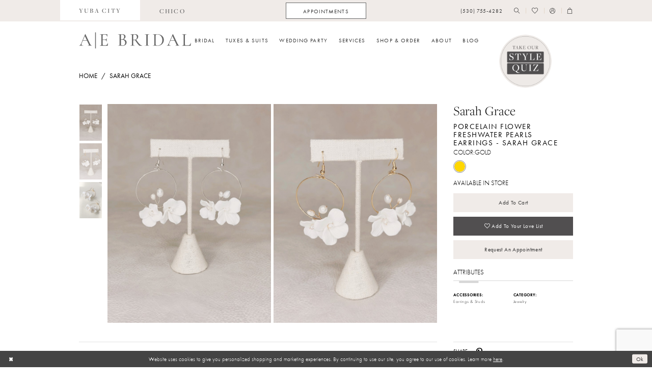

--- FILE ---
content_type: text/html; charset=utf-8
request_url: https://alwayselegantbridal.net/sarah-grace/in-store-accessories/porcelain-flower-freshwater-pearls-earrings---sarah-grace
body_size: 25686
content:



<!DOCTYPE html>
<html class="" lang="en-US">
<head>
    
<base href="/">
<meta charset="UTF-8">
<meta name="viewport" content="width=device-width, initial-scale=1, maximum-scale=2, user-scalable=0" />
<meta name="format-detection" content="telephone=yes">

    <link rel="apple-touch-icon" sizes="180x180" href="Themes/AlwaysElegantBridal/Content/img/favicon/apple-touch-icon.png">
<link rel="icon" type="image/png" sizes="32x32" href="Themes/AlwaysElegantBridal/Content/img/favicon/favicon-32x32.png">
<link rel="icon" type="image/png" sizes="16x16" href="Themes/AlwaysElegantBridal/Content/img/favicon/favicon-16x16.png">
<link rel="manifest" href="Themes/AlwaysElegantBridal/Content/img/favicon/site.webmanifest">
<link rel="mask-icon" href="Themes/AlwaysElegantBridal/Content/img/favicon/safari-pinned-tab.svg" color="#666666">
<link rel="shortcut icon" href="Themes/AlwaysElegantBridal/Content/img/favicon/favicon.ico">
<meta name="msapplication-TileColor" content="#ffffff">
<meta name="msapplication-config" content="Themes/AlwaysElegantBridal/Content/img/favicon/browserconfig.xml">
<meta name="theme-color" content="#f6f1eb">
    <link rel="preconnect" href="https://use.typekit.net" crossorigin="anonymous">
<link rel="preconnect" href="https://p.typekit.net" crossorigin="anonymous">
<link rel="preload" href="https://use.typekit.net/vhx8rax.css" as="style">
<link rel="stylesheet" href="https://use.typekit.net/vhx8rax.css"/>

    
<title>Sarah Grace - Porcelain Flower Freshwater Pearls Earrings - Sarah Grace | Always Elegant Bridal</title>

    <meta property="og:title" content="Sarah Grace - Porcelain Flower Freshwater Pearls Earrings - Sarah Grace | Always Elegant Bridal" />
    <meta property="og:type" content="website" />
    <meta property="og:url" content="https://alwayselegantbridal.net/sarah-grace/in-store-accessories/porcelain-flower-freshwater-pearls-earrings---sarah-grace"/>
        <meta name="description" content="Located in Yuba City, CA Always Elegant Bridal is a premier wedding dress shop dedicated to helping customers find the perfect dress. Come shop our wide selection of designer Wedding collections and find your dream dress! Style Porcelain Flower Freshwater Pearls Earrings - Sarah Grace" />
        <meta property="og:description" content="Located in Yuba City, CA Always Elegant Bridal is a premier wedding dress shop dedicated to helping customers find the perfect dress. Come shop our wide selection of designer Wedding collections and find your dream dress! Style Porcelain Flower Freshwater Pearls Earrings - Sarah Grace" />
        <meta property="og:image" content="https://alwayselegantbridal.net/uploads/images/products/2606/5bc9ec42_2b9b_46f8_872c_20c88bf55c3f.jpg?w=670" />
        <meta name="twitter:image" content="https://alwayselegantbridal.net/uploads/images/products/2606/5bc9ec42_2b9b_46f8_872c_20c88bf55c3f.jpg?w=670">
        <meta name="keywords" content="Wedding Dresses, Bridal, Plus Size, Designer Wedding Dresses, Tuxedo, Abella, Allure Bridal, Blue by Enzoani, Madison James, Stella York, Wtoo by Watters" />
        <meta name="google-site-verification" content="Zx0VQtr9aeuS_T4qynPJnUc1UW4swf3dm6H07h8etKU" />
        <link rel="canonical" href="https://alwayselegantbridal.net/sarah-grace/in-store-accessories/porcelain-flower-freshwater-pearls-earrings---sarah-grace" />

    

    <link rel="preload" href="/Content/fonts/syvoicomoon/Syvo-Icomoon.woff?y5043x" as="font" type="font/woff" crossorigin>

    <link rel="stylesheet" type="text/css" href="https://alwayselegantbridal.net/content/theme.min.css?v=20251230113153"/>
    

    


        <script type="application/ld&#x2B;json">
          {
  "@context": "http://schema.org",
  "@type": "Product",
  "mpn": "Porcelain Flower Freshwater Pearls Earrings - Sarah Grace",
  "brand": {
    "@type": "Brand",
    "name": "Sarah Grace"
  },
  "offers": {
    "@type": "AggregateOffer",
    "lowPrice": 42.00,
    "highPrice": 42.00,
    "priceCurrency": "USD",
    "offerCount": 1,
    "availability": "https://schema.org/InStock"
  },
  "name": "Sarah Grace Porcelain Flower Freshwater Pearls Earrings - Sarah Grace",
  "image": "https://alwayselegantbridal.net/uploads/images/products/2606/5bc9ec42_2b9b_46f8_872c_20c88bf55c3f.jpg?w=740",
  "url": "https://alwayselegantbridal.net/sarah-grace/in-store-accessories/porcelain-flower-freshwater-pearls-earrings---sarah-grace"
}
        </script>

    





<!-- Google tag (gtag.js) -->
<script async src="https://www.googletagmanager.com/gtag/js?id=AW-855793333"></script>
<script>
  window.dataLayer = window.dataLayer || [];
  function gtag(){dataLayer.push(arguments);}
  gtag('js', new Date());

  gtag('config', 'AW-855793333');
</script>

<!-- Start of Async Drift Code -->
<script>
"use strict";

!function() {
  var t = window.driftt = window.drift = window.driftt || [];
  if (!t.init) {
    if (t.invoked) return void (window.console && console.error && console.error("Drift snippet included twice."));
    t.invoked = !0, t.methods = [ "identify", "config", "track", "reset", "debug", "show", "ping", "page", "hide", "off", "on" ], 
    t.factory = function(e) {
      return function() {
        var n = Array.prototype.slice.call(arguments);
        return n.unshift(e), t.push(n), t;
      };
    }, t.methods.forEach(function(e) {
      t[e] = t.factory(e);
    }), t.load = function(t) {
      var e = 3e5, n = Math.ceil(new Date() / e) * e, o = document.createElement("script");
      o.type = "text/javascript", o.async = !0, o.crossorigin = "anonymous", o.src = "https://js.driftt.com/include/" + n + "/" + t + ".js";
      var i = document.getElementsByTagName("script")[0];
      i.parentNode.insertBefore(o, i);
    };
  }
}();
drift.SNIPPET_VERSION = '0.3.1';
drift.load('6bbmeeurgi2d');
</script>
<!-- End of Async Drift Code -->
</head>
<body class="page-pdp page-common page-white  ">
    <!--[if lt IE 11]>
      <p class="browsehappy">You are using an <strong>outdated</strong> browser. Please <a href="http://browsehappy.com/">upgrade your browser</a> to improve your experience.</p>
    <![endif]-->
    <div class="hidden-vars" data-vars>
    <div class="breakpoint-xl" data-var-name="breakpoint" data-var-type="xl" data-var-value="width"></div>
    <div class="breakpoint-lg" data-var-name="breakpoint" data-var-type="lg" data-var-value="width"></div>
    <div class="breakpoint-md" data-var-name="breakpoint" data-var-type="md" data-var-value="width"></div>
    <div class="breakpoint-sm" data-var-name="breakpoint" data-var-type="sm" data-var-value="width"></div>
    <div class="color-primary" data-var-name="color" data-var-type="primary" data-var-value="color"></div>
    <div class="color-secondary" data-var-name="color" data-var-type="secondary" data-var-value="color"></div>
</div>
    <!-- Loader -->
    <div id="spinner" class="loader">
        <div class="round">
            <div class="section"></div>
        </div>
    </div>
    <div class="app-container app-container-fix">
        
<header class="primary-block iblock-fix primary-block--ecommerce"
    data-property="fixed-header"
    role="banner"
    aria-label="Primary block"
    id="primary-block">
    <a href="#main"
   title="Skip to main content"
   class="sr-only sr-only-focusable"
   data-trigger="scroll-to"
   data-target="#main">
    Skip to main content
</a>
<a href="#main-navbar"
   title="Skip to Navigation"
   class="sr-only sr-only-focusable"
   data-trigger="scroll-to"
   data-target="#main-navbar">
    Skip to Navigation
</a>
<span class="btn-link sr-only sr-only-focusable"
      data-trigger="ada-visual"
      data-enabled-title="Disable Accessibility for visually impaired"
      data-disabled-title="Enable Accessibility for visually impaired"
      aria-label="Toggle Accessibility For visually impaired"
      role="button"
      tabindex="0">
</span>
<span class="btn-link sr-only sr-only-focusable"
      data-trigger="ada-autoplay"
      data-enabled-title="Un-pause autoplay for dynamic content"
      data-disabled-title="Pause autoplay for dynamic content"
      aria-label="Toggle page dynamic content autoplay" role="button"
      tabindex="0">
</span>
    


    
        <div class="preheader preheader-top hidden-gt-sm" id="preheader-top">
            <div class="container">
                <div class="row">
                    <div class="preheader-blocks">
                        <div class="preheader-block preheader-style preheader-style-alt">
                            <ul aria-label="Preheader Menu. Buttons: store links" role="menu">
                                <li role="menuitem" class="active">
  <a href="https://alwayselegantbridal.net/" aria-label="Link to Yuba City store">
    <span>yuba city</span>
  </a>
</li>
<li role="menuitem">
  <a href="https://alwayselegantbridalchico.com/" aria-label="Link to Chico store">
    <span>chico</span>
  </a>
</li>
                            </ul>
                        </div>
                    </div>
                </div>
            </div>
        </div>
    <div class="preheader preheader-main" id="preheader">
        <div class="container">
            <div class="row">
                <div class="preheader-blocks">
                    <div class="preheader-block preheader-left preheader-style preheader-style-alt">
                        <ul aria-label="Preheader Menu. Buttons: Hamburger menu" role="menu" class="hidden-gt-sm">
                            <li role="menuitem">
                                <span class="navbar-toggle menu-item collapsed"
      data-toggle="collapse"
      data-target="#main-navbar"
      role="button"
      aria-label="Toggle Main Navigation Menu"
      aria-controls="main-navbar"
      aria-haspopup="true"
      aria-expanded="false">
    <i class="icomoon icomoon-hamburger-menu"
       aria-hidden="true"></i>
</span>
                            </li>
                        </ul>
                            <ul aria-label="Preheader Menu. Buttons: store links" role="menu" class="hidden-xs hidden-sm">
                                <li role="menuitem" class="active">
  <a href="https://alwayselegantbridal.net/" aria-label="Link to Yuba City store">
    <span>yuba city</span>
  </a>
</li>
<li role="menuitem">
  <a href="https://alwayselegantbridalchico.com/" aria-label="Link to Chico store">
    <span>chico</span>
  </a>
</li>
                            </ul>
                    </div>
                        <div class="preheader-block preheader-center preheader-style hidden-xs hidden-sm">
                            <ul aria-label="Preheader Menu. Buttons: appointment" role="menu">
                                <li class="btn-li" role="menuitem">
                                    <a href="appointments" aria-label="Appointments">
  <span class="hidden-xs hidden-sm">Appointments</span>
  <i class="icomoon icomoon-calendar hidden-gt-sm" aria-hidden="true"></i>
</a>
                                </li>
                            </ul>
                        </div>
                    <a href="/"
                       class="brand-logo hidden-gt-sm"
                       aria-label="Always Elegant Bridal">
                        <img src="logos/main-logo?v=5ed09da0-f797-cd54-a95e-825129e42b76"
                             alt="Always Elegant Bridal" />
                    </a>
                    <div class="preheader-block preheader-right preheader-style">
                        <ul aria-label="Preheader Menu. Buttons: phone, appointment, search, wishlist, account, cart" role="menu" class="has-separators">
                                <li role="menuitem">
                                    <a href="tel:5307554282"
   rel="nofollow" 
   aria-label="Phone us: (530) 755-4282">
  <span class="hidden-xs hidden-sm">(530)&nbsp;755&#8209;4282</span>
  <i class="icomoon icomoon-phone hidden-gt-sm" aria-hidden="true"></i>
</a>
                                </li>
                                <li role="menuitem" class="hidden-gt-sm">
                                    <a href="appointments" aria-label="Appointments">
  <span class="hidden-xs hidden-sm">Appointments</span>
  <i class="icomoon icomoon-calendar hidden-gt-sm" aria-hidden="true"></i>
</a>
                                </li>
                            <li role="menuitem">
                                <a class="show-search" 
   href="search" 
   aria-haspopup="true" 
   aria-expanded="false" 
   aria-label="Show search">
    <i aria-hidden="true"
       class="icomoon icomoon-search"></i>
</a>

                                <div class="search-holder">
                                    
<div name="search-form"
     role="search"
     aria-label="Search form"
     class="search-form iblock-fix collapsed">
    <div class="search-group ui-widget">
        <div class="search-btn search-btn-left">
            <button type="submit"
                    data-trigger="search"
                    aria-label="Submit Search">
                <i class="icomoon icomoon-search"
                   aria-hidden="true"></i>
            </button>
        </div>
        <div class="search-btn search-btn-right">
            <button type="button"
                    class="close-search-form"
                    aria-label="Close Search">
                <i class="icomoon icomoon-close-x"
                   aria-hidden="true"></i>
            </button>
        </div>
        <input type="search"
               name="query"
               class="ui-autocomplete-input"
               placeholder="Search..."
               aria-label="Search Field"
               data-property="search"
               autocomplete="off">
    </div>
</div>
                                </div>
                            </li>
                            <li role="menuitem" class="hidden-xs hidden-sm">
                                <a href="/wishlist"
   aria-label="Visit Wishlist Page">
    <i aria-hidden="true"
       class="icomoon icomoon-heart"></i>
</a>
                            </li>
                            <li role="menuitem" class="hidden-xs hidden-sm">
                                <a href="/account/information"
   class="dropdown-toggle menu-item"
   data-toggle="dropdown"
   role="button"
   aria-label="Open Account Dialog"
   aria-haspopup="true"
   aria-expanded="false">
    <i aria-hidden="true"
       class="icomoon icomoon-user"></i>
</a>
<div class="dropdown-menu clickable cart-popup"
     role="dialog"
     aria-label="Account Dialog">
    <span class="fl-right close-dropdown"
          data-trigger="cart"
          role="button"
          aria-label="Toggle Account Dialog"
          aria-haspopup="true"
          aria-expanded="false">
    </span>
    <div class="account-dropdown">
        <ul>
                <li>
                    <a href="/login">Sign In</a>
                </li>
                <li>
                    <a href="/register">Sign Up</a>
                </li>
                <li>
                    <a href="/wishlist">Wishlist</a>
                </li>
        </ul>
    </div>
</div>
                            </li>


<li role="menuitem"
    class="dropdown common-cart-popup--dropdown"
    data-parent="common-cart-popup">
    <a href="/cart"
       class="dropdown-toggle cart-dropdown"
       data-trigger="cart"
       data-toggle="dropdown"
       data-control="common-cart-popup"
       data-show-action="mouseenter"
       data-hide-action="mouseleave"
       role="button"
       aria-label="Toggle Cart Dialog"
       aria-haspopup="true"
       aria-expanded="false">
        <i aria-hidden="true"
           class="icomoon icomoon-shopping-bag"></i>
    </a>
    


<div class="dropdown-menu clickable common-cart-popup common-cart-popup-hoverable bgc-secondary"
     data-property="common-cart-popup"
     role="dialog"
     aria-label="Cart Dialog">
    <span role="button"
          class="close-dropdown common-cart-popup--close hidden-gt-sm"
          aria-label="Close Cart Dialog"
          aria-haspopup="true"
          aria-expanded="false">
    </span>
    
<div class="content-blocks common-cart-popup--blocks">

    <div class="content-block common-cart-popup--block common-cart-popup--block--products">

<div class="content-block common-cart-popup--block common-cart-popup--block--products">
    <div class="common-cart-popup--products-empty">
        <div class="title">
            <h4 class="h4" role="presentation">Your Cart is Empty</h4>
        </div>
    </div>
</div>    </div>

    
<div class="content-block common-cart-popup--block common-cart-popup--block--summary">
    <div class="common-cart-popup--summary">
        <div class="list">
            <div class="list-item">
                <div class="common-cart-popup--link">
                    <p>
                        <a href="/cart">
                            <span data-layout-font>View Cart </span>
                        </a>
                    </p>
                </div>
            </div>
            <div class="list-item">
                <div class="common-cart-popup--subtotal">
                    <p>
                        <span data-layout-font>Subtotal: 0</span>
                    </p>
                </div>
            </div>
        </div>
    </div>
</div>

    
<div class="content-block common-cart-popup--block common-cart-popup--block--button">
    <div class="common-cart-popup--buttons">
        <div class="list">
            <div class="list-item">
                <div class="common-cart-popup--button">
                    <a href="/checkout" class="btn btn-block btn-lg btn-success">Checkout</a>
                </div>
            </div>
        </div>
    </div>
</div>

</div>
    <span class="sr-only sr-only-focusable close-dropdown" role="button" tabindex="0">Close Cart dialog</span>
</div>
</li>                        </ul>
                    </div>
                    <a href="https://quiz.tryinteract.com/#/610d51ba96add90017a755a1"
                       class="appt-badge"
                       aria-label="Style Quiz">
                        <img src="logos/additional-logo-badge-logo?v=012daede-d34b-5c71-8e17-7c2927d1ad79" alt="Style Quiz"/>
                    </a>
                </div>
            </div>
        </div>
    </div>
    <div class="header iblock-fix" id="header">
        <div class="container">
            <div class="row">
                <div class="header-blocks clearfix">
                    <a href="/"
                       class="brand-logo hidden-xs hidden-sm"
                       aria-label="Always Elegant Bridal">
                        <img src="logos/main-logo?v=5ed09da0-f797-cd54-a95e-825129e42b76"
                             alt="Always Elegant Bridal" />
                    </a>

                    

<div id="main-navbar" class="navbar-collapse main-navbar main-navbar-extended collapse">
    <div class="main-navbar-extended-contents">
        
<div class="main-navbar-extended-header hidden-gt-sm">
    <div class="main-navbar-extended-header-search">
        
<div name="search-form"
     role="search"
     aria-label="Search form"
     class="search-form iblock-fix collapsed">
    <div class="search-group ui-widget">
        <div class="search-btn search-btn-left">
            <button type="submit"
                    data-trigger="search"
                    aria-label="Submit Search">
                <i class="icomoon icomoon-search"
                   aria-hidden="true"></i>
            </button>
        </div>
        <div class="search-btn search-btn-right">
            <button type="button"
                    class="close-search-form"
                    aria-label="Close Search">
                <i class="icomoon icomoon-close-x"
                   aria-hidden="true"></i>
            </button>
        </div>
        <input type="search"
               name="query"
               class="ui-autocomplete-input"
               placeholder="Search..."
               aria-label="Search Field"
               value=""
               data-property="search"
               autocomplete="off">
    </div>
</div>
    </div>
</div>
        
<div class="main-navbar-extended-body">
    




<nav class="common-navbar" role="navigation" id="common-navbar" aria-label="Main Navigation">
    <span
          class="close-navbar close-btn "
          data-toggle="collapse"
          data-target="#main-navbar"
          role="button"
          tabindex="0"
          aria-controls="main-navbar"
          aria-haspopup="true"
          aria-expanded="false"
          aria-label="Close Navbar">
    </span>

            <ul role="menubar" aria-label="Main Navigation Menu">
                    <li role="none" data-menu-item>
                            <input type="checkbox" autocomplete="off" 
                                   data-trigger="menu-opener"
                                   tabindex="-1"
                                   aria-label="Toggle Bridal Sub Menu"/>
                        <span class="navbar-item" role="menuitem" tabindex="0" aria-haspopup="true" aria-expanded="false">
                            <span>Bridal</span>
                            <i class="sign" aria-hidden="true"></i>
                        </span>
                            <ul role="menu"
                                aria-label="Bridal Sub Menu"
                                class="common-sub-menu">
                                
        <li role="none"
            data-menu-item="empty">
                <input type="checkbox"
                       autocomplete="off"
                       data-trigger="menu-opener"
                       tabindex="-1"
                       aria-label="Toggle Sub Menu"/>
                <ul role="menu"
                    aria-label=" Sub Menu">
                    
        <li role="none"
            data-menu-item="">
                <a class="navbar-item" role="menuitem" tabindex="0" aria-haspopup="false" aria-expanded="false" href="our-designers" rel="" target="">
                    <span>Our Designers</span>
                    <i class="sign" aria-hidden="true"></i>
                </a>
        </li>        
        <li role="none"
            data-menu-item="">
                <a class="navbar-item" role="menuitem" tabindex="-1" aria-haspopup="false" aria-expanded="false" href="/collections/bridal" rel="" target="">
                    <span>Bridal</span>
                    <i class="sign" aria-hidden="true"></i>
                </a>
        </li>        
        <li role="none"
            data-menu-item="">
                <a class="navbar-item" role="menuitem" tabindex="-1" aria-haspopup="false" aria-expanded="false" href="/categories/curvy" rel="" target="">
                    <span>Curvy Bridal</span>
                    <i class="sign" aria-hidden="true"></i>
                </a>
        </li>        
        <li role="none"
            data-menu-item="">
                <a class="navbar-item" role="menuitem" tabindex="-1" aria-haspopup="false" aria-expanded="false" href="/collections/littlewhitedresscollection" rel="" target="">
                    <span>Little White Dress</span>
                    <i class="sign" aria-hidden="true"></i>
                </a>
        </li>        

                </ul>
        </li>        

                            </ul>                                
                    </li>
                    <li role="none" data-menu-item>
                        <a class="navbar-item" role="menuitem" tabindex="-1" aria-haspopup="false" aria-expanded="false" href="/collections/tuxedo" rel="" target="">
                            <span>Tuxes & Suits</span>
                            <i class="sign" aria-hidden="true"></i>
                        </a>
                    </li>
                    <li role="none" data-menu-item>
                            <input type="checkbox" autocomplete="off" 
                                   data-trigger="menu-opener"
                                   tabindex="-1"
                                   aria-label="Toggle Wedding Party Sub Menu"/>
                        <span class="navbar-item" role="menuitem" tabindex="-1" aria-haspopup="true" aria-expanded="false">
                            <span>Wedding Party</span>
                            <i class="sign" aria-hidden="true"></i>
                        </span>
                            <ul role="menu"
                                aria-label="Wedding Party Sub Menu"
                                class="common-sub-menu">
                                
        <li role="none"
            data-menu-item="empty">
                <input type="checkbox"
                       autocomplete="off"
                       data-trigger="menu-opener"
                       tabindex="-1"
                       aria-label="Toggle Sub Menu"/>
                <ul role="menu"
                    aria-label=" Sub Menu">
                    
        <li role="none"
            data-menu-item="">
                <a class="navbar-item" role="menuitem" tabindex="0" aria-haspopup="false" aria-expanded="false" href="/collections/bridesmaids" rel="" target="">
                    <span>Bridesmaids</span>
                    <i class="sign" aria-hidden="true"></i>
                </a>
        </li>        
        <li role="none"
            data-menu-item="">
                <a class="navbar-item" role="menuitem" tabindex="-1" aria-haspopup="false" aria-expanded="false" href="/collections/motherofthebride" rel="" target="">
                    <span>Mothers</span>
                    <i class="sign" aria-hidden="true"></i>
                </a>
        </li>        

                </ul>
        </li>        

                            </ul>                                
                    </li>
                    <li role="none" data-menu-item>
                            <input type="checkbox" autocomplete="off" 
                                   data-trigger="menu-opener"
                                   tabindex="-1"
                                   aria-label="Toggle Services Sub Menu"/>
                        <a class="navbar-item" role="menuitem" tabindex="-1" aria-haspopup="true" aria-expanded="false" href="services" rel="" target="">
                            <span>Services</span>
                            <i class="sign" aria-hidden="true"></i>
                        </a>
                            <ul role="menu"
                                aria-label="Services Sub Menu"
                                class="common-sub-menu">
                                
        <li role="none"
            data-menu-item="empty">
                <input type="checkbox"
                       autocomplete="off"
                       data-trigger="menu-opener"
                       tabindex="-1"
                       aria-label="Toggle Sub Menu"/>
                <ul role="menu"
                    aria-label=" Sub Menu">
                    
        <li role="none"
            data-menu-item="">
                <a class="navbar-item" role="menuitem" tabindex="0" aria-haspopup="false" aria-expanded="false" href="private-styling-experience" rel="" target="">
                    <span>The AEB Experience</span>
                    <i class="sign" aria-hidden="true"></i>
                </a>
        </li>        
        <li role="none"
            data-menu-item="">
                <a class="navbar-item" role="menuitem" tabindex="-1" aria-haspopup="false" aria-expanded="false" href="aeb-appointments" rel="" target="">
                    <span>Reveal Appointment</span>
                    <i class="sign" aria-hidden="true"></i>
                </a>
        </li>        
        <li role="none"
            data-menu-item="">
                <a class="navbar-item" role="menuitem" tabindex="-1" aria-haspopup="false" aria-expanded="false" href="services" rel="" target="">
                    <span>AEB Services</span>
                    <i class="sign" aria-hidden="true"></i>
                </a>
        </li>        
        <li role="none"
            data-menu-item="">
                <a class="navbar-item" role="menuitem" tabindex="-1" aria-haspopup="false" aria-expanded="false" href="wedding-gown-preservation-services" rel="" target="">
                    <span>Gown Preservation</span>
                    <i class="sign" aria-hidden="true"></i>
                </a>
        </li>        

                </ul>
        </li>        

                            </ul>                                
                    </li>
                    <li role="none" data-menu-item>
                            <input type="checkbox" autocomplete="off" 
                                   data-trigger="menu-opener"
                                   tabindex="-1"
                                   aria-label="Toggle Shop &amp;amp; Order Sub Menu"/>
                        <span class="navbar-item" role="menuitem" tabindex="-1" aria-haspopup="true" aria-expanded="false">
                            <span>Shop & Order</span>
                            <i class="sign" aria-hidden="true"></i>
                        </span>
                            <ul role="menu"
                                aria-label="Shop &amp;amp; Order Sub Menu"
                                class="common-sub-menu">
                                
        <li role="none"
            data-menu-item="empty">
                <input type="checkbox"
                       autocomplete="off"
                       data-trigger="menu-opener"
                       tabindex="-1"
                       aria-label="Toggle Sub Menu"/>
                <ul role="menu"
                    aria-label=" Sub Menu">
                    
        <li role="none"
            data-menu-item="">
                <a class="navbar-item" role="menuitem" tabindex="0" aria-haspopup="false" aria-expanded="false" href="https://alwayselegantbridal.net/collections/bridal/sale" rel="" target="">
                    <span>Sample Sale</span>
                    <i class="sign" aria-hidden="true"></i>
                </a>
        </li>        
        <li role="none"
            data-menu-item="">
                <a class="navbar-item" role="menuitem" tabindex="-1" aria-haspopup="false" aria-expanded="false" href="/collections/littlewhitedresscollection" rel="" target="">
                    <span>Little White Dress</span>
                    <i class="sign" aria-hidden="true"></i>
                </a>
        </li>        
        <li role="none"
            data-menu-item="">
                <a class="navbar-item" role="menuitem" tabindex="-1" aria-haspopup="false" aria-expanded="false" href="/collections/accessories" rel="" target="">
                    <span>Accessories</span>
                    <i class="sign" aria-hidden="true"></i>
                </a>
        </li>        
        <li role="none"
            data-menu-item="">
                <a class="navbar-item" role="menuitem" tabindex="-1" aria-haspopup="false" aria-expanded="false" href="/collections/gifts-and-essentials" rel="" target="">
                    <span>Gifts and Essentials</span>
                    <i class="sign" aria-hidden="true"></i>
                </a>
        </li>        

                </ul>
        </li>        

                            </ul>                                
                    </li>
                    <li role="none" data-menu-item>
                            <input type="checkbox" autocomplete="off" 
                                   data-trigger="menu-opener"
                                   tabindex="-1"
                                   aria-label="Toggle About Sub Menu"/>
                        <a class="navbar-item" role="menuitem" tabindex="-1" aria-haspopup="true" aria-expanded="false" href="about-us" rel="" target="">
                            <span>About</span>
                            <i class="sign" aria-hidden="true"></i>
                        </a>
                            <ul role="menu"
                                aria-label="About Sub Menu"
                                class="common-sub-menu">
                                
        <li role="none"
            data-menu-item="empty">
                <input type="checkbox"
                       autocomplete="off"
                       data-trigger="menu-opener"
                       tabindex="-1"
                       aria-label="Toggle Sub Menu"/>
                <ul role="menu"
                    aria-label=" Sub Menu">
                    
        <li role="none"
            data-menu-item="">
                <a class="navbar-item" role="menuitem" tabindex="0" aria-haspopup="false" aria-expanded="false" href="our-bridal-stylists" rel="" target="">
                    <span>Our Team</span>
                    <i class="sign" aria-hidden="true"></i>
                </a>
        </li>        
        <li role="none"
            data-menu-item="">
                <a class="navbar-item" role="menuitem" tabindex="-1" aria-haspopup="false" aria-expanded="false" href="join-our-team" rel="" target="">
                    <span>Join Our Team</span>
                    <i class="sign" aria-hidden="true"></i>
                </a>
        </li>        
        <li role="none"
            data-menu-item="">
                <a class="navbar-item" role="menuitem" tabindex="-1" aria-haspopup="false" aria-expanded="false" href="aeb-cause" rel="" target="">
                    <span>AEB Cause</span>
                    <i class="sign" aria-hidden="true"></i>
                </a>
        </li>        
        <li role="none"
            data-menu-item="">
                <a class="navbar-item" role="menuitem" tabindex="-1" aria-haspopup="false" aria-expanded="false" href="/events" rel="" target="">
                    <span>Events</span>
                    <i class="sign" aria-hidden="true"></i>
                </a>
        </li>        
        <li role="none"
            data-menu-item="">
                <a class="navbar-item" role="menuitem" tabindex="-1" aria-haspopup="false" aria-expanded="false" href="contact-us" rel="" target="">
                    <span>Contact</span>
                    <i class="sign" aria-hidden="true"></i>
                </a>
        </li>        
        <li role="none"
            data-menu-item="">
                <a class="navbar-item" role="menuitem" tabindex="-1" aria-haspopup="false" aria-expanded="false" href="faq" rel="" target="">
                    <span>FAQ</span>
                    <i class="sign" aria-hidden="true"></i>
                </a>
        </li>        
        <li role="none"
            data-menu-item="">
                <a class="navbar-item" role="menuitem" tabindex="-1" aria-haspopup="false" aria-expanded="false" href="real-brides" rel="" target="">
                    <span>#AEbridalbabes</span>
                    <i class="sign" aria-hidden="true"></i>
                </a>
        </li>        

                </ul>
        </li>        

                            </ul>                                
                    </li>
                    <li role="none" data-menu-item>
                        <a class="navbar-item" role="menuitem" tabindex="-1" aria-haspopup="false" aria-expanded="false" href="/blog" rel="" target="">
                            <span>Blog</span>
                            <i class="sign" aria-hidden="true"></i>
                        </a>
                    </li>
            </ul>
</nav>



</div>
        
<div class="main-navbar-extended-footer hidden-gt-sm">
    <div class="main-navbar-extended-footer-icons">
        <ul>
                    <li>
                        <a href="/wishlist">
                            <i class="icon-syvo icon-heart-o" aria-hidden="true"></i>
                            <span>Wishlist</span>
                        </a>
                    </li>
                <li>
                    <a href="/login">
                        <i class="icon-syvo icon-user-o" aria-hidden="true"></i>
                        <span>Sign In</span>
                    </a>
                </li>
                <li>
                    <a href="/register">
                        <i class="icon-syvo icon-user-o" aria-hidden="true"><span>+</span></i>
                        <span>Sign Up</span>
                    </a>
                </li>
        </ul>
    </div>
</div>
    </div>
    
<div class="main-navbar-extended-overlay" data-toggle="collapse" data-target="#main-navbar" aria-haspopup="false" aria-expanded="false" aria-hidden="true"></div>
</div>
                </div>
            </div>
        </div>
    </div>
</header>
        


        <div class="main-content" id="main">
            



<div class="details-cmp common-cmp bootstrap-iso iblock-fix">

    <div class="hidden-xs hidden-sm">
        

<section class="section-breadcrumbs">
    <div class="container">
        <div class="row">
            <div class="common-breadcrumbs">
                <ul>
                        <li>
                                <a class=""
                                   href="/">Home</a>

                        </li>
                        <li>
                                <a class=""
                                   href="/sarah-grace">Sarah Grace</a>

                        </li>
                </ul>
            </div>
        </div>

    </div>
</section>
    </div>

    <section class="section-product" data-product-id="2606">
        <div class="container">
            <div class="row">
                <div class="product-bio">
                    <div class="product-detailed clearfix iblock-fix">
                        <div class="product-info product-visual">

                            




<div class="product-media">
    

    <div class="product-views clearfix" data-property="parent">
        



<div class="product-view overviews overviews-side-by-side common-videolist">

        <div class="list" data-list="overviews" data-slick>
                    <div class="list-item">
                        <div class="overview" data-lazy-background style="background-image: url(&#x27;uploads/images/products/2606/5bc9ec42_2b9b_46f8_872c_20c88bf55c3f.jpg?w=740&#x27;)" data-value-id="5"
                             data-related-image="false">
                            <a href="uploads/images/products/2606/5bc9ec42_2b9b_46f8_872c_20c88bf55c3f.jpg?w=2000"
                               class="MagicZoom overview-media" data-options="textClickZoomHint: Click to zoom"
                               aria-label="Full size Sarah Grace Porcelain Flower Freshwater Pearls Earrings - Sarah Grace #0 default Gold picture">
                                <img data-lazy="uploads/images/products/2606/5bc9ec42_2b9b_46f8_872c_20c88bf55c3f.jpg?w=740" src=uploads/images/products/2606/5bc9ec42_2b9b_46f8_872c_20c88bf55c3f.jpg?w=740 alt="Sarah Grace Porcelain Flower Freshwater Pearls Earrings - Sarah Grace #0 default Gold picture"/>
                            </a>
                        </div>
                    </div>
                    <div class="list-item">
                        <div class="overview" data-lazy-background style="" data-value-id="5"
                             data-related-image="false">
                            <a href="uploads/images/products/2606/c79a2132_be3c_4839_9de9_550153b4675c.jpg?w=2000"
                               class="MagicZoom overview-media" data-options="textClickZoomHint: Click to zoom"
                               aria-label="Full size Sarah Grace Porcelain Flower Freshwater Pearls Earrings - Sarah Grace #1 Gold picture">
                                <img data-lazy="uploads/images/products/2606/c79a2132_be3c_4839_9de9_550153b4675c.jpg?w=740" src=uploads/images/products/2606/c79a2132_be3c_4839_9de9_550153b4675c.jpg?w=740 alt="Sarah Grace Porcelain Flower Freshwater Pearls Earrings - Sarah Grace #1 Gold picture"/>
                            </a>
                        </div>
                    </div>
                    <div class="list-item">
                        <div class="overview" data-lazy-background style="" data-value-id="5"
                             data-related-image="false">
                            <a href="uploads/images/products/2606/8a1dc2cc_f2f2_42e2_9c00_8e8ed39bc96b.webp?w=2000"
                               class="MagicZoom overview-media" data-options="textClickZoomHint: Click to zoom"
                               aria-label="Full size Sarah Grace Porcelain Flower Freshwater Pearls Earrings - Sarah Grace #2 default Gold picture">
                                <img data-lazy="uploads/images/products/2606/8a1dc2cc_f2f2_42e2_9c00_8e8ed39bc96b.webp?w=740" src=uploads/images/products/2606/8a1dc2cc_f2f2_42e2_9c00_8e8ed39bc96b.webp?w=740 alt="Sarah Grace Porcelain Flower Freshwater Pearls Earrings - Sarah Grace #2 default Gold picture"/>
                            </a>
                        </div>
                    </div>
        </div>

    

</div>
        
<div class="product-view previews previews-side-by-side">
        <div class="overviews-dots" data-property="slick-dots-slider"></div>
        <div class="list hidden-xs hidden-sm" data-list="previews" aria-label="Sarah Grace Porcelain Flower Freshwater Pearls Earrings - Sarah Grace thumbnail list">
                    <div class="list-item">
                        <div class="preview has-background"
                             style="background-image: url('uploads/images/products/2606/5bc9ec42_2b9b_46f8_872c_20c88bf55c3f.jpg?w=340')"
                             data-trigger="color-filter-all"
                             data-value-id="5">
                            <img src="uploads/images/products/2606/5bc9ec42_2b9b_46f8_872c_20c88bf55c3f.jpg?w=340" alt="Sarah Grace Porcelain Flower Freshwater Pearls Earrings - Sarah Grace $0 default Gold thumbnail"/>
                        </div>
                    </div>
                    <div class="list-item">
                        <div class="preview has-background"
                             style="background-image: url('uploads/images/products/2606/c79a2132_be3c_4839_9de9_550153b4675c.jpg?w=340')"
                             data-trigger="color-filter-all"
                             data-value-id="5">
                            <img src="uploads/images/products/2606/c79a2132_be3c_4839_9de9_550153b4675c.jpg?w=340" alt="Sarah Grace Porcelain Flower Freshwater Pearls Earrings - Sarah Grace $1 Gold thumbnail"/>
                        </div>
                    </div>
                    <div class="list-item">
                        <div class="preview has-background"
                             style="background-image: url('uploads/images/products/2606/8a1dc2cc_f2f2_42e2_9c00_8e8ed39bc96b.webp?w=340')"
                             data-trigger="color-filter-all"
                             data-value-id="5">
                            <img src="uploads/images/products/2606/8a1dc2cc_f2f2_42e2_9c00_8e8ed39bc96b.webp?w=340" alt="Sarah Grace Porcelain Flower Freshwater Pearls Earrings - Sarah Grace $2 default Gold thumbnail"/>
                        </div>
                    </div>
        </div>
</div>
    </div>

</div>



                        </div>
                        <div class="product-info product-sheet" data-property="product-details">

                            

<div class="product-heading">
    
    <h1 role="heading" aria-level="1">
        Sarah Grace
    </h1>

    <h3 role="heading" aria-level="2">
        Porcelain Flower Freshwater Pearls Earrings - Sarah Grace
    </h3>


    
</div>



    <div class="product-dynamic">



            <div class="option option-color">
                

    <div class="option-header">
        <h5 class="option-title">Color:</h5>
        <span class="option-display" id="selected-color"
            data-property="selected-color" aria-live="polite" aria-label="Chosen color"></span>
    </div>
    <div class="option-content">
        <div class="product-colors product-options " 
             aria-live="polite" aria-label="Product color controls state depends on size chosen">
            <div class="list">
                    <div class="list-item">
                        
<div class="product-color product-option"
     data-property="color"
     data-value-id="5"
     data-value="Gold"
     data-hex="#ffd700"
     title="Gold">
    <input name="color" type="radio" value="Gold" aria-label="Color: Gold"/>


    <span class="color"  data-property="product-color">
        <div class="canvas">
            <div data-layout-font class="square" title="Gold">
                <svg version="1.1" viewBox="0 0 1000 1000"
                     height="1000"
                     width="1000"
                     xml:space="preserve"
                     xmlns="http://www.w3.org/2000/svg"
                     xmlns:xlink="http://www.w3.org/1999/xlink">

                        <g style="transform-origin: 50% 50%; ">
                            <polygon points="-207.10678118654744,-207.10678118654744 -207.10678118654744,1207.1067811865473 1207.1067811865473,1207.1067811865473 1207.1067811865473,-207.10678118654744" style="fill: #ffd700;"></polygon>
                        </g>
                </svg>
            </div>
        </div>

    </span>
    <span class="line"></span>
    <span class="no-product" data-nosnippet>
        Out of Stock
    </span>
</div>
                    </div>
            </div>
        </div>
    </div>





            </div>


            <div class="option availability-block">
                <div class="product-availability">
    <span class="option-display availability availability-text" data-property="availability" data-value="1" aria-live="polite" aria-label="Availability state depends on color/size combination chosen"></span>
    <i class="icon-syvo icon-checked availability availability-mark" aria-hidden="true"></i>
</div>
            </div>


            <div class="relative-container">
                <div class="option quantity-wrapper is-hidden" data-property="quantity-wrapper">
                    <div class="cart-hint from-quantity" data-property="quantity-tooltip">
    <a href="#" class="cart-hint-close" data-trigger="quantity-tooltip-close">&#10006;</a>
    <div class="cart-hint-header">
        <span class="h5" data-change="quantity-tooltip-header"></span>
    </div>
    <div class="cart-hint-arrow"></div>
</div>
                    
<input id="quantity" type="text"
       autocomplete="off"
       placeholder="1"
       data-property="quantity" value="1" aria-label="Quantity"/>
                </div>
            </div>
    </div>


<div class="product-actions"  data-property="sticky-submit-parent">
    <div class="option buttons-block" data-property="sticky-submit">
            <div class="relative-container">
                <div class="cart-hint" data-property="cart-tooltip">
    <a href="#" class="cart-hint-close" data-trigger="cart-tooltip-close" aria-label="Close ship date tooltip"><span aria-hidden="true">&#10006;</span></a>
    <div class="cart-hint-header">
        <span class="h5" data-change="cart-tooltip-header">Ship date:</span>
    </div>
    <div class="cart-hint-body">
        <p data-change="cart-tooltip-text"></p>
    </div>
    <div class="cart-hint-arrow"></div>
</div>
                    <button class="btn btn-success" data-property="add" data-value="true">
                        Add to Cart
                    </button>
                    <a href="javascript:void(0);" class="btn btn-success-invert btn__add-wishlist" data-property="add-wishlist" data-value="true">
                        <i class="fa fa-heart-o btn__add-wishlist__icon" aria-hidden="true"></i>
                        <span class="btn__add-wishlist__title">Add to Your Love List</span>
                        <i class="fa fa-check btn__add-wishlist__icon--active" aria-hidden="true"></i>
                        <span class="btn__add-wishlist__title--active">Added To Your Love List</span>
                    </a>
            </div>
                <a href="appointments" class="btn btn-success text-uppercase" data-property="book-appointment" >
                    Request an Appointment
                </a>
    </div>
</div>






    <div class="product-attributes">
        <div class="option description">
            


    <div class="tabs tabs-description">
        <ul class="nav nav-tabs">
                <li class="active">
                    <a data-toggle="tab" href="#attributes" class="option-title">Attributes</a>
                </li>
        </ul>
        <div class="tab-content">

                <div id="attributes" class="tab-pane fade in active">
                    <ul class="attr-ul">
                            <li>
                                <div>Accessories: </div>
                                <div>
                                    Earrings & Studs
                                </div>
                            </li>
                            <li>
                                <div>Category: </div>
                                <div>
                                    Jewelry
                                </div>
                            </li>
                    </ul>
                </div>
        </div>
    </div>

        </div>
    </div>




                        </div>
                    </div>

                    
    <div class="product-detailed product-description-video clearfix iblock-fix">
        <div class="product-info product-visual">
            <div class="product-media">
                <div class="product-views clearfix">
                    <div class="product-view overviews">
                        

                    </div>
                </div>
            </div>
        </div>
    </div>
<div class="product-detailed product-line clearfix iblock-fix">
    <div class="product-info product-visual">
        <div class="product-media"></div>
    </div>
    <div class="product-info product-sheet">
        <div class="product-details">
            <div class="option option-social">
                
<div class="social-networks social-share social-share-single">
    <ul>
        <li>
            <span class="share-title">
                Share:
            </span>
        </li>
                    <li style="display: none;">
                        <a href="https://www.pinterest.com/AEBridal/"
                           data-property="pinterest-share"
                           data-placement="Social group"
                           target="_blank" title="Pinterest" aria-label="Share using Pinterest">
                            <i class="fa fa-pinterest-p" aria-hidden="true"></i>
                        </a>
                    </li>
        
    </ul>
</div>


            </div>
        </div>
    </div>
</div>

                </div>
            </div>
        </div>
    </section>


    


    <section class="section-header">
        <div class="container">
            <div class="row">
                <div class="header">
                    <h2>Related Products</h2>
                </div>
            </div>
        </div>
    </section>
    <section class="section-recommended section-related" aria-label="Related Products">
        <span role="heading" aria-level="2" class="sr-only">Related Products Carousel</span>
        <a href="#related-products-skip" title="Skip to end" class="sr-only sr-only-focusable"
           data-trigger="scroll-to" data-target="#related-products-skip">Skip to end</a>
        <div class="container">
            <div class="row">
                <div class="recommended-products related-products" data-property="related-products">
                        <div class="product-list">
    <div class="list" data-list="products" 
         role="listbox" aria-label="Product List">
            
            <div class="list-item" data-layout-width 
                 role="option" aria-label="Sarah Grace #Vintage Slim Diamond Bridal Belt 3">
                 


<div class="product" data-property="parent" data-product-id="3821" aria-label="Vintage Slim Diamond Bridal Belt 3">

    <div class="product-content product-content-visual clearfix">
        <a href="/sarah-grace/in-store-accessories/vintage-slim-diamond-bridal-belt-3" class="product-images" aria-label="Sarah Grace #Vintage Slim Diamond Bridal Belt 3">
            <div class="list">
                <div class="list-item">
                   <div class="product-image product-image-default has-background" 
                        style="background-image: url('uploads/images/products/3821/c9e98ef7_c57d_4b35_abaa_e053eaf00c0b.jpg?w=740')" data-img="default">
                       <img src="uploads/images/products/3821/c9e98ef7_c57d_4b35_abaa_e053eaf00c0b.jpg?w=740" alt="Sarah Grace #Vintage Slim Diamond Bridal Belt 3 Image"/>
                   </div>
                   
                </div>
            </div>
        </a>


        

    </div>
    
    <div class="product-content product-content-brief clearfix">

        
        <div class="product-brief">

            <a href="/sarah-grace/in-store-accessories/vintage-slim-diamond-bridal-belt-3"
               class="product-brief-content product-brief-content-title"
               data-link="product-title">
                <div class="product-title">
    <div class="title title-small" title="Sarah Grace #Vintage Slim Diamond Bridal Belt 3">
        <h4 role="presentation" aria-level="4">
            <span data-layout-font>Sarah Grace</span>
        </h4>
        <h5 role="presentation" aria-level="5">
            <span data-layout-font>#Vintage Slim Diamond Bridal Belt 3</span>
        </h5>
</div>
</div>
            </a>

            
        <div class="product-brief-content product-brief-content-prices">
            
    <div class="prices">
        <div class="list">
                <div class="list-item">
                    
<p class="price">

            <span data-layout-font data-property="price">$99.00</span>
</p>
                </div>
        </div>
    </div>



        </div>
        <div class="product-brief-content product-brief-content-colors">
            

    <div class="colors-v2">
        <a href="#color-list-cefb3b66bc-skip" title="Skip Color List to end" class="sr-only sr-only-focusable"
           data-trigger="scroll-to" data-target="#color-list-cefb3b66bc-skip">
            Skip Color List #cefb3b66bc to end
        </a>
        <div class="list" data-list="colors">
                <div class="list-item">
                    
    <span class="color-v2" data-property="product-color"><i class="color-v2--icon" data-layout-font="" title="Ivory"><svg height="1000" version="1.1" viewBox="0 0 1000 1000" width="1000" xml:space="preserve" xmlns="http://www.w3.org/2000/svg" xmlns:xlink="http://www.w3.org/1999/xlink"><g style="transform-origin: 50% 50%;"><polygon points="-207.10678118654744,-207.10678118654744 -207.10678118654744,1207.1067811865473 1207.1067811865473,1207.1067811865473 1207.1067811865473,-207.10678118654744" style="fill: #fffff0;"></polygon></g></svg></i></span>

                </div>
        </div>
        <div id="color-list-cefb3b66bc-skip" class="sr-only" tabindex="-1">
            Color List #cefb3b66bc End
        </div>
    </div>

        </div>


        </div>
    </div>
</div>
            </div>
            <div class="list-item" data-layout-width 
                 role="option" aria-label="Sarah Grace #Vintage Hairpin Set of 2 - Sarah Grace">
                 


<div class="product" data-property="parent" data-product-id="2576" aria-label="Vintage Hairpin Set of 2 - Sarah Grace">

    <div class="product-content product-content-visual clearfix">
        <a href="/sarah-grace/in-store-accessories/vintage-hairpin-set-of-2---sarah-grace" class="product-images" aria-label="Sarah Grace #Vintage Hairpin Set of 2 - Sarah Grace">
            <div class="list">
                <div class="list-item">
                   <div class="product-image product-image-default has-background" 
                        style="background-image: url('uploads/images/products/2576/60bcdc08_5e37_4d51_816c_a7729ffbb026.jpg?w=740')" data-img="default">
                       <img src="uploads/images/products/2576/60bcdc08_5e37_4d51_816c_a7729ffbb026.jpg?w=740" alt="Sarah Grace #Vintage Hairpin Set of 2 - Sarah Grace Image"/>
                   </div>
                   
                </div>
            </div>
        </a>


        

    </div>
    
    <div class="product-content product-content-brief clearfix">

        
        <div class="product-brief">

            <a href="/sarah-grace/in-store-accessories/vintage-hairpin-set-of-2---sarah-grace"
               class="product-brief-content product-brief-content-title"
               data-link="product-title">
                <div class="product-title">
    <div class="title title-small" title="Sarah Grace #Vintage Hairpin Set of 2 - Sarah Grace">
        <h4 role="presentation" aria-level="4">
            <span data-layout-font>Sarah Grace</span>
        </h4>
        <h5 role="presentation" aria-level="5">
            <span data-layout-font>#Vintage Hairpin Set of 2 - Sarah Grace</span>
        </h5>
</div>
</div>
            </a>

            
        <div class="product-brief-content product-brief-content-prices">
            
    <div class="prices">
        <div class="list">
                <div class="list-item">
                    
<p class="price">

            <span data-layout-font data-property="price">$65.00</span>
</p>
                </div>
        </div>
    </div>



        </div>
        <div class="product-brief-content product-brief-content-colors">
            

    <div class="colors-v2">
        <a href="#color-list-6db1073d35-skip" title="Skip Color List to end" class="sr-only sr-only-focusable"
           data-trigger="scroll-to" data-target="#color-list-6db1073d35-skip">
            Skip Color List #6db1073d35 to end
        </a>
        <div class="list" data-list="colors">
                <div class="list-item">
                    
    <span class="color-v2" data-property="product-color"><i class="color-v2--icon" data-layout-font="" title="Gold"><svg height="1000" version="1.1" viewBox="0 0 1000 1000" width="1000" xml:space="preserve" xmlns="http://www.w3.org/2000/svg" xmlns:xlink="http://www.w3.org/1999/xlink"><g style="transform-origin: 50% 50%;"><polygon points="-207.10678118654744,-207.10678118654744 -207.10678118654744,1207.1067811865473 1207.1067811865473,1207.1067811865473 1207.1067811865473,-207.10678118654744" style="fill: #ffd700;"></polygon></g></svg></i></span>

                </div>
        </div>
        <div id="color-list-6db1073d35-skip" class="sr-only" tabindex="-1">
            Color List #6db1073d35 End
        </div>
    </div>

        </div>


        </div>
    </div>
</div>
            </div>
            <div class="list-item" data-layout-width 
                 role="option" aria-label="Sarah Grace #Sarah Grace Belt Collection - 006">
                 


<div class="product" data-property="parent" data-product-id="3840" aria-label="Sarah Grace Belt Collection - 006">

    <div class="product-content product-content-visual clearfix">
        <a href="/sarah-grace/in-store-accessories/sarah-grace-belt-collection---006" class="product-images" aria-label="Sarah Grace #Sarah Grace Belt Collection - 006">
            <div class="list">
                <div class="list-item">
                   <div class="product-image product-image-default has-background" 
                        style="background-image: url('uploads/images/products/3840/c603dbf3_4c54_45b0_b2ac_1a17e7c8901d.jpg?w=740')" data-img="default">
                       <img src="uploads/images/products/3840/c603dbf3_4c54_45b0_b2ac_1a17e7c8901d.jpg?w=740" alt="Sarah Grace #Sarah Grace Belt Collection - 006 Image"/>
                   </div>
                   
                </div>
            </div>
        </a>


        

    </div>
    
    <div class="product-content product-content-brief clearfix">

        
        <div class="product-brief">

            <a href="/sarah-grace/in-store-accessories/sarah-grace-belt-collection---006"
               class="product-brief-content product-brief-content-title"
               data-link="product-title">
                <div class="product-title">
    <div class="title title-small" title="Sarah Grace #Sarah Grace Belt Collection - 006">
        <h4 role="presentation" aria-level="4">
            <span data-layout-font>Sarah Grace</span>
        </h4>
        <h5 role="presentation" aria-level="5">
            <span data-layout-font>#Sarah Grace Belt Collection - 006</span>
        </h5>
</div>
</div>
            </a>

            
        <div class="product-brief-content product-brief-content-prices">
            
    <div class="prices">
        <div class="list">
                <div class="list-item">
                    
<p class="price">

            <span data-layout-font data-property="price">$99.00</span>
</p>
                </div>
        </div>
    </div>



        </div>
        <div class="product-brief-content product-brief-content-colors">
            

    <div class="colors-v2">
        <a href="#color-list-87a2201ed5-skip" title="Skip Color List to end" class="sr-only sr-only-focusable"
           data-trigger="scroll-to" data-target="#color-list-87a2201ed5-skip">
            Skip Color List #87a2201ed5 to end
        </a>
        <div class="list" data-list="colors">
                <div class="list-item">
                    
    <span class="color-v2" data-property="product-color"><i class="color-v2--icon" data-layout-font="" title="Ivory"><svg height="1000" version="1.1" viewBox="0 0 1000 1000" width="1000" xml:space="preserve" xmlns="http://www.w3.org/2000/svg" xmlns:xlink="http://www.w3.org/1999/xlink"><g style="transform-origin: 50% 50%;"><polygon points="-207.10678118654744,-207.10678118654744 -207.10678118654744,1207.1067811865473 1207.1067811865473,1207.1067811865473 1207.1067811865473,-207.10678118654744" style="fill: #fffff0;"></polygon></g></svg></i></span>

                </div>
        </div>
        <div id="color-list-87a2201ed5-skip" class="sr-only" tabindex="-1">
            Color List #87a2201ed5 End
        </div>
    </div>

        </div>


        </div>
    </div>
</div>
            </div>
            <div class="list-item" data-layout-width 
                 role="option" aria-label="Sarah Grace #Sarah Grace Belt Collection - 005">
                 


<div class="product" data-property="parent" data-product-id="2565" aria-label="Sarah Grace Belt Collection - 005">

    <div class="product-content product-content-visual clearfix">
        <a href="/sarah-grace/in-store-accessories/sarah-grace-belt-collection---005" class="product-images" aria-label="Sarah Grace #Sarah Grace Belt Collection - 005">
            <div class="list">
                <div class="list-item">
                   <div class="product-image product-image-default has-background" 
                        style="background-image: url('uploads/images/products/2565/dd61f5c2_61bf_43c9_9514_1a428dde8e71.jpg?w=740')" data-img="default">
                       <img src="uploads/images/products/2565/dd61f5c2_61bf_43c9_9514_1a428dde8e71.jpg?w=740" alt="Sarah Grace #Sarah Grace Belt Collection - 005 Image"/>
                   </div>
                   
                </div>
            </div>
        </a>


        

    </div>
    
    <div class="product-content product-content-brief clearfix">

        
        <div class="product-brief">

            <a href="/sarah-grace/in-store-accessories/sarah-grace-belt-collection---005"
               class="product-brief-content product-brief-content-title"
               data-link="product-title">
                <div class="product-title">
    <div class="title title-small" title="Sarah Grace #Sarah Grace Belt Collection - 005">
        <h4 role="presentation" aria-level="4">
            <span data-layout-font>Sarah Grace</span>
        </h4>
        <h5 role="presentation" aria-level="5">
            <span data-layout-font>#Sarah Grace Belt Collection - 005</span>
        </h5>
</div>
</div>
            </a>

            
        <div class="product-brief-content product-brief-content-prices">
            
    <div class="prices">
        <div class="list">
                <div class="list-item">
                    
<p class="price">

            <span data-layout-font data-property="price">$99.00</span>
</p>
                </div>
        </div>
    </div>



        </div>
        <div class="product-brief-content product-brief-content-colors">
            

    <div class="colors-v2">
        <a href="#color-list-6ad4819d37-skip" title="Skip Color List to end" class="sr-only sr-only-focusable"
           data-trigger="scroll-to" data-target="#color-list-6ad4819d37-skip">
            Skip Color List #6ad4819d37 to end
        </a>
        <div class="list" data-list="colors">
                <div class="list-item">
                    
    <span class="color-v2" data-property="product-color"><i class="color-v2--icon" data-layout-font="" title="Ivory"><svg height="1000" version="1.1" viewBox="0 0 1000 1000" width="1000" xml:space="preserve" xmlns="http://www.w3.org/2000/svg" xmlns:xlink="http://www.w3.org/1999/xlink"><g style="transform-origin: 50% 50%;"><polygon points="-207.10678118654744,-207.10678118654744 -207.10678118654744,1207.1067811865473 1207.1067811865473,1207.1067811865473 1207.1067811865473,-207.10678118654744" style="fill: #fffff0;"></polygon></g></svg></i></span>

                </div>
        </div>
        <div id="color-list-6ad4819d37-skip" class="sr-only" tabindex="-1">
            Color List #6ad4819d37 End
        </div>
    </div>

        </div>


        </div>
    </div>
</div>
            </div>
            <div class="list-item" data-layout-width 
                 role="option" aria-label="Sarah Grace #Sarah Grace Belt Collection - 004">
                 


<div class="product" data-property="parent" data-product-id="2564" aria-label="Sarah Grace Belt Collection - 004">

    <div class="product-content product-content-visual clearfix">
        <a href="/sarah-grace/in-store-accessories/sarah-grace-belt-collection---004" class="product-images" aria-label="Sarah Grace #Sarah Grace Belt Collection - 004">
            <div class="list">
                <div class="list-item">
                   <div class="product-image product-image-default has-background" 
                        style="background-image: url('uploads/images/products/2564/3a922766_0634_4f2e_80fe_12bb01edd16f.jpg?w=740')" data-img="default">
                       <img src="uploads/images/products/2564/3a922766_0634_4f2e_80fe_12bb01edd16f.jpg?w=740" alt="Sarah Grace #Sarah Grace Belt Collection - 004 Image"/>
                   </div>
                   
                </div>
            </div>
        </a>


        

    </div>
    
    <div class="product-content product-content-brief clearfix">

        
        <div class="product-brief">

            <a href="/sarah-grace/in-store-accessories/sarah-grace-belt-collection---004"
               class="product-brief-content product-brief-content-title"
               data-link="product-title">
                <div class="product-title">
    <div class="title title-small" title="Sarah Grace #Sarah Grace Belt Collection - 004">
        <h4 role="presentation" aria-level="4">
            <span data-layout-font>Sarah Grace</span>
        </h4>
        <h5 role="presentation" aria-level="5">
            <span data-layout-font>#Sarah Grace Belt Collection - 004</span>
        </h5>
</div>
</div>
            </a>

            
        <div class="product-brief-content product-brief-content-prices">
            
    <div class="prices">
        <div class="list">
                <div class="list-item">
                    
<p class="price">

            <span data-layout-font data-property="price">$55.00</span>
</p>
                </div>
        </div>
    </div>



        </div>
        <div class="product-brief-content product-brief-content-colors">
            

    <div class="colors-v2">
        <a href="#color-list-bdd3827a9b-skip" title="Skip Color List to end" class="sr-only sr-only-focusable"
           data-trigger="scroll-to" data-target="#color-list-bdd3827a9b-skip">
            Skip Color List #bdd3827a9b to end
        </a>
        <div class="list" data-list="colors">
                <div class="list-item">
                    
    <span class="color-v2" data-property="product-color"><i class="color-v2--icon" data-layout-font="" title="Ivory"><svg height="1000" version="1.1" viewBox="0 0 1000 1000" width="1000" xml:space="preserve" xmlns="http://www.w3.org/2000/svg" xmlns:xlink="http://www.w3.org/1999/xlink"><g style="transform-origin: 50% 50%;"><polygon points="-207.10678118654744,-207.10678118654744 -207.10678118654744,1207.1067811865473 1207.1067811865473,1207.1067811865473 1207.1067811865473,-207.10678118654744" style="fill: #fffff0;"></polygon></g></svg></i></span>

                </div>
        </div>
        <div id="color-list-bdd3827a9b-skip" class="sr-only" tabindex="-1">
            Color List #bdd3827a9b End
        </div>
    </div>

        </div>


        </div>
    </div>
</div>
            </div>
            <div class="list-item" data-layout-width 
                 role="option" aria-label="Sarah Grace #Sarah Grace Belt Collection - 003">
                
<div class="product " data-property="parent" data-product-id="2563" aria-label="Sarah Grace Belt Collection - 003">

    <div class="product-content product-content-visual clearfix">
       


    <a href="/sarah-grace/in-store-accessories/sarah-grace-belt-collection---003" class="product-images" data-link="product-images" 
       role="presentation" 
       tabindex="-1" 
       aria-label="Visit Sarah Grace #Sarah Grace Belt Collection - 003 Page">
        <div class="list" data-list="product-images" role="list">
            <div class="list-item" role="listitem">
                


<div class="product-image product-image-default has-background" data-img="default" data-lazy-load="bg" data-src="uploads/images/products/2563/c57b1498_488b_4c09_9cad_e6a982247276.jpg?w=740" style="background-image: url(&#x27;Themes/Common/Content/img/no-image.png&#x27;)" data-related-image="false"><img alt="Sarah Grace #Sarah Grace Belt Collection - 003 Default Thumbnail Image" height="1151" src="Themes/Common/Content/img/no-image.png" width="740" /></div>


            </div>
        </div>
    </a>

        
        

    </div>
    
    <div class="product-content product-content-brief clearfix">

        
        <div class="product-brief">

            <a href="/sarah-grace/in-store-accessories/sarah-grace-belt-collection---003" data-link="product-title" class="product-brief-content product-brief-content-title">
                <div class="product-title">
    <div class="title title-small" title="Sarah Grace #Sarah Grace Belt Collection - 003">
        <h4 role="presentation" aria-level="4">
            <span data-layout-font>Sarah Grace</span>
        </h4>
        <h5 role="presentation" aria-level="5">
            <span data-layout-font>#Sarah Grace Belt Collection - 003</span>
        </h5>
</div>
</div>
            </a>

            
        <div class="product-brief-content product-brief-content-prices">
            
    <div class="prices">
        <div class="list">
                <div class="list-item">
                    
<p class="price">

            <span data-layout-font data-property="price">$99.00</span>
</p>
                </div>
        </div>
    </div>



        </div>
        <div class="product-brief-content product-brief-content-colors">
            

    <div class="colors-v2">
        <a href="#color-list-89aff4df11-skip" title="Skip Color List to end" class="sr-only sr-only-focusable"
           data-trigger="scroll-to" data-target="#color-list-89aff4df11-skip">
            Skip Color List #89aff4df11 to end
        </a>
        <div class="list" data-list="colors">
                <div class="list-item">
                    
    <span class="color-v2" data-property="product-color"><i class="color-v2--icon" data-layout-font="" title="Ivory"><svg height="1000" version="1.1" viewBox="0 0 1000 1000" width="1000" xml:space="preserve" xmlns="http://www.w3.org/2000/svg" xmlns:xlink="http://www.w3.org/1999/xlink"><g style="transform-origin: 50% 50%;"><polygon points="-207.10678118654744,-207.10678118654744 -207.10678118654744,1207.1067811865473 1207.1067811865473,1207.1067811865473 1207.1067811865473,-207.10678118654744" style="fill: #fffff0;"></polygon></g></svg></i></span>

                </div>
        </div>
        <div id="color-list-89aff4df11-skip" class="sr-only" tabindex="-1">
            Color List #89aff4df11 End
        </div>
    </div>

        </div>


        </div>
    </div>
</div>
            </div>
            <div class="list-item" data-layout-width 
                 role="option" aria-label="Sarah Grace #Sarah Grace Belt Collection - 002">
                
<div class="product " data-property="parent" data-product-id="3839" aria-label="Sarah Grace Belt Collection - 002">

    <div class="product-content product-content-visual clearfix">
       


    <a href="/sarah-grace/in-store-accessories/sarah-grace-belt-collection---002" class="product-images" data-link="product-images" 
       role="presentation" 
       tabindex="-1" 
       aria-label="Visit Sarah Grace #Sarah Grace Belt Collection - 002 Page">
        <div class="list" data-list="product-images" role="list">
            <div class="list-item" role="listitem">
                


<div class="product-image product-image-default has-background" data-img="default" data-lazy-load="bg" data-src="uploads/images/products/3839/796479d6_46c4_41aa_b4d3_2b3f0ee9fd0a.webp?w=740" style="background-image: url(&#x27;Themes/Common/Content/img/no-image.png&#x27;)" data-related-image="false"><img alt="Sarah Grace #Sarah Grace Belt Collection - 002 Default Thumbnail Image" height="1151" src="Themes/Common/Content/img/no-image.png" width="740" /></div>


            </div>
        </div>
    </a>

        
        

    </div>
    
    <div class="product-content product-content-brief clearfix">

        
        <div class="product-brief">

            <a href="/sarah-grace/in-store-accessories/sarah-grace-belt-collection---002" data-link="product-title" class="product-brief-content product-brief-content-title">
                <div class="product-title">
    <div class="title title-small" title="Sarah Grace #Sarah Grace Belt Collection - 002">
        <h4 role="presentation" aria-level="4">
            <span data-layout-font>Sarah Grace</span>
        </h4>
        <h5 role="presentation" aria-level="5">
            <span data-layout-font>#Sarah Grace Belt Collection - 002</span>
        </h5>
</div>
</div>
            </a>

            
        <div class="product-brief-content product-brief-content-prices">
            
    <div class="prices">
        <div class="list">
                <div class="list-item">
                    
<p class="price">

            <span data-layout-font data-property="price">$99.00</span>
</p>
                </div>
        </div>
    </div>



        </div>
        <div class="product-brief-content product-brief-content-colors">
            

    <div class="colors-v2">
        <a href="#color-list-7c45754848-skip" title="Skip Color List to end" class="sr-only sr-only-focusable"
           data-trigger="scroll-to" data-target="#color-list-7c45754848-skip">
            Skip Color List #7c45754848 to end
        </a>
        <div class="list" data-list="colors">
                <div class="list-item">
                    
    <span class="color-v2" data-property="product-color"><i class="color-v2--icon" data-layout-font="" title="Ivory"><svg height="1000" version="1.1" viewBox="0 0 1000 1000" width="1000" xml:space="preserve" xmlns="http://www.w3.org/2000/svg" xmlns:xlink="http://www.w3.org/1999/xlink"><g style="transform-origin: 50% 50%;"><polygon points="-207.10678118654744,-207.10678118654744 -207.10678118654744,1207.1067811865473 1207.1067811865473,1207.1067811865473 1207.1067811865473,-207.10678118654744" style="fill: #fffff0;"></polygon></g></svg></i></span>

                </div>
        </div>
        <div id="color-list-7c45754848-skip" class="sr-only" tabindex="-1">
            Color List #7c45754848 End
        </div>
    </div>

        </div>


        </div>
    </div>
</div>
            </div>
            <div class="list-item" data-layout-width 
                 role="option" aria-label="Sarah Grace #Sarah Grace Belt Collection - 001">
                
<div class="product " data-property="parent" data-product-id="2562" aria-label="Sarah Grace Belt Collection - 001">

    <div class="product-content product-content-visual clearfix">
       


    <a href="/sarah-grace/in-store-accessories/sarah-grace-belt-collection---001" class="product-images" data-link="product-images" 
       role="presentation" 
       tabindex="-1" 
       aria-label="Visit Sarah Grace #Sarah Grace Belt Collection - 001 Page">
        <div class="list" data-list="product-images" role="list">
            <div class="list-item" role="listitem">
                


<div class="product-image product-image-default has-background" data-img="default" data-lazy-load="bg" data-src="uploads/images/products/2562/4474bb77_fcec_4454_98ae_8f1f25485d54.jpg?w=740" style="background-image: url(&#x27;Themes/Common/Content/img/no-image.png&#x27;)" data-related-image="false"><img alt="Sarah Grace #Sarah Grace Belt Collection - 001 Default Thumbnail Image" height="1151" src="Themes/Common/Content/img/no-image.png" width="740" /></div>


            </div>
        </div>
    </a>

        
        

    </div>
    
    <div class="product-content product-content-brief clearfix">

        
        <div class="product-brief">

            <a href="/sarah-grace/in-store-accessories/sarah-grace-belt-collection---001" data-link="product-title" class="product-brief-content product-brief-content-title">
                <div class="product-title">
    <div class="title title-small" title="Sarah Grace #Sarah Grace Belt Collection - 001">
        <h4 role="presentation" aria-level="4">
            <span data-layout-font>Sarah Grace</span>
        </h4>
        <h5 role="presentation" aria-level="5">
            <span data-layout-font>#Sarah Grace Belt Collection - 001</span>
        </h5>
</div>
</div>
            </a>

            
        <div class="product-brief-content product-brief-content-prices">
            
    <div class="prices">
        <div class="list">
                <div class="list-item">
                    
<p class="price">

            <span data-layout-font data-property="price">$99.00</span>
</p>
                </div>
        </div>
    </div>



        </div>
        <div class="product-brief-content product-brief-content-colors">
            

    <div class="colors-v2">
        <a href="#color-list-1f6b33cfc4-skip" title="Skip Color List to end" class="sr-only sr-only-focusable"
           data-trigger="scroll-to" data-target="#color-list-1f6b33cfc4-skip">
            Skip Color List #1f6b33cfc4 to end
        </a>
        <div class="list" data-list="colors">
                <div class="list-item">
                    
    <span class="color-v2" data-property="product-color"><i class="color-v2--icon" data-layout-font="" title="Ivory"><svg height="1000" version="1.1" viewBox="0 0 1000 1000" width="1000" xml:space="preserve" xmlns="http://www.w3.org/2000/svg" xmlns:xlink="http://www.w3.org/1999/xlink"><g style="transform-origin: 50% 50%;"><polygon points="-207.10678118654744,-207.10678118654744 -207.10678118654744,1207.1067811865473 1207.1067811865473,1207.1067811865473 1207.1067811865473,-207.10678118654744" style="fill: #fffff0;"></polygon></g></svg></i></span>

                </div>
        </div>
        <div id="color-list-1f6b33cfc4-skip" class="sr-only" tabindex="-1">
            Color List #1f6b33cfc4 End
        </div>
    </div>

        </div>


        </div>
    </div>
</div>
            </div>
            <div class="list-item" data-layout-width 
                 role="option" aria-label="Sarah Grace #Sara Grace Belt Collection - 008">
                
<div class="product " data-property="parent" data-product-id="2561" aria-label="Sara Grace Belt Collection - 008">

    <div class="product-content product-content-visual clearfix">
       


    <a href="/sarah-grace/in-store-accessories/sara-grace-belt-collection---008" class="product-images" data-link="product-images" 
       role="presentation" 
       tabindex="-1" 
       aria-label="Visit Sarah Grace #Sara Grace Belt Collection - 008 Page">
        <div class="list" data-list="product-images" role="list">
            <div class="list-item" role="listitem">
                


<div class="product-image product-image-default has-background" data-img="default" data-lazy-load="bg" data-src="uploads/images/products/2561/c14800cf_64aa_45ba_bc37_898c4e16cf71.jpg?w=740" style="background-image: url(&#x27;Themes/Common/Content/img/no-image.png&#x27;)" data-related-image="false"><img alt="Sarah Grace #Sara Grace Belt Collection - 008 Default Thumbnail Image" height="1151" src="Themes/Common/Content/img/no-image.png" width="740" /></div>


            </div>
        </div>
    </a>

        
        

    </div>
    
    <div class="product-content product-content-brief clearfix">

        
        <div class="product-brief">

            <a href="/sarah-grace/in-store-accessories/sara-grace-belt-collection---008" data-link="product-title" class="product-brief-content product-brief-content-title">
                <div class="product-title">
    <div class="title title-small" title="Sarah Grace #Sara Grace Belt Collection - 008">
        <h4 role="presentation" aria-level="4">
            <span data-layout-font>Sarah Grace</span>
        </h4>
        <h5 role="presentation" aria-level="5">
            <span data-layout-font>#Sara Grace Belt Collection - 008</span>
        </h5>
</div>
</div>
            </a>

            
        <div class="product-brief-content product-brief-content-prices">
            
    <div class="prices">
        <div class="list">
                <div class="list-item">
                    
<p class="price">

            <span data-layout-font data-property="price">$99.00</span>
</p>
                </div>
        </div>
    </div>



        </div>
        <div class="product-brief-content product-brief-content-colors">
            

    <div class="colors-v2">
        <a href="#color-list-d0f2c75eee-skip" title="Skip Color List to end" class="sr-only sr-only-focusable"
           data-trigger="scroll-to" data-target="#color-list-d0f2c75eee-skip">
            Skip Color List #d0f2c75eee to end
        </a>
        <div class="list" data-list="colors">
                <div class="list-item">
                    
    <span class="color-v2" data-property="product-color"><i class="color-v2--icon" data-layout-font="" title="Ivory"><svg height="1000" version="1.1" viewBox="0 0 1000 1000" width="1000" xml:space="preserve" xmlns="http://www.w3.org/2000/svg" xmlns:xlink="http://www.w3.org/1999/xlink"><g style="transform-origin: 50% 50%;"><polygon points="-207.10678118654744,-207.10678118654744 -207.10678118654744,1207.1067811865473 1207.1067811865473,1207.1067811865473 1207.1067811865473,-207.10678118654744" style="fill: #fffff0;"></polygon></g></svg></i></span>

                </div>
        </div>
        <div id="color-list-d0f2c75eee-skip" class="sr-only" tabindex="-1">
            Color List #d0f2c75eee End
        </div>
    </div>

        </div>


        </div>
    </div>
</div>
            </div>
            <div class="list-item" data-layout-width 
                 role="option" aria-label="Sarah Grace #Pearls And Rhinestone Bridal Belt 4">
                
<div class="product " data-property="parent" data-product-id="3822" aria-label="Pearls And Rhinestone Bridal Belt 4">

    <div class="product-content product-content-visual clearfix">
       


    <a href="/sarah-grace/in-store-accessories/pearls-and-rhinestone-bridal-belt-4" class="product-images" data-link="product-images" 
       role="presentation" 
       tabindex="-1" 
       aria-label="Visit Sarah Grace #Pearls And Rhinestone Bridal Belt 4 Page">
        <div class="list" data-list="product-images" role="list">
            <div class="list-item" role="listitem">
                


<div class="product-image product-image-default has-background" data-img="default" data-lazy-load="bg" data-src="uploads/images/products/3822/466363cd_9013_4072_9052_3ed6d60057e7.jpg?w=740" style="background-image: url(&#x27;Themes/Common/Content/img/no-image.png&#x27;)" data-related-image="false"><img alt="Sarah Grace #Pearls And Rhinestone Bridal Belt 4 Default Thumbnail Image" height="1151" src="Themes/Common/Content/img/no-image.png" width="740" /></div>


            </div>
        </div>
    </a>

        
        

    </div>
    
    <div class="product-content product-content-brief clearfix">

        
        <div class="product-brief">

            <a href="/sarah-grace/in-store-accessories/pearls-and-rhinestone-bridal-belt-4" data-link="product-title" class="product-brief-content product-brief-content-title">
                <div class="product-title">
    <div class="title title-small" title="Sarah Grace #Pearls And Rhinestone Bridal Belt 4">
        <h4 role="presentation" aria-level="4">
            <span data-layout-font>Sarah Grace</span>
        </h4>
        <h5 role="presentation" aria-level="5">
            <span data-layout-font>#Pearls And Rhinestone Bridal Belt 4</span>
        </h5>
</div>
</div>
            </a>

            
        <div class="product-brief-content product-brief-content-prices">
            
    <div class="prices">
        <div class="list">
                <div class="list-item">
                    
<p class="price">

            <span data-layout-font data-property="price">$99.00</span>
</p>
                </div>
        </div>
    </div>



        </div>
        <div class="product-brief-content product-brief-content-colors">
            

    <div class="colors-v2">
        <a href="#color-list-501ad5eb19-skip" title="Skip Color List to end" class="sr-only sr-only-focusable"
           data-trigger="scroll-to" data-target="#color-list-501ad5eb19-skip">
            Skip Color List #501ad5eb19 to end
        </a>
        <div class="list" data-list="colors">
                <div class="list-item">
                    
    <span class="color-v2" data-property="product-color"><i class="color-v2--icon" data-layout-font="" title="Ivory"><svg height="1000" version="1.1" viewBox="0 0 1000 1000" width="1000" xml:space="preserve" xmlns="http://www.w3.org/2000/svg" xmlns:xlink="http://www.w3.org/1999/xlink"><g style="transform-origin: 50% 50%;"><polygon points="-207.10678118654744,-207.10678118654744 -207.10678118654744,1207.1067811865473 1207.1067811865473,1207.1067811865473 1207.1067811865473,-207.10678118654744" style="fill: #fffff0;"></polygon></g></svg></i></span>

                </div>
        </div>
        <div id="color-list-501ad5eb19-skip" class="sr-only" tabindex="-1">
            Color List #501ad5eb19 End
        </div>
    </div>

        </div>


        </div>
    </div>
</div>
            </div>
            <div class="list-item" data-layout-width 
                 role="option" aria-label="Sarah Grace #Handmade Wrapped Floral Hair Pin - Sarah Grace">
                
<div class="product " data-property="parent" data-product-id="3837" aria-label="Handmade Wrapped Floral Hair Pin - Sarah Grace">

    <div class="product-content product-content-visual clearfix">
       


    <a href="/sarah-grace/in-store-accessories/handmade-wrapped-floral-hair-pin---sarah-grace" class="product-images" data-link="product-images" 
       role="presentation" 
       tabindex="-1" 
       aria-label="Visit Sarah Grace #Handmade Wrapped Floral Hair Pin - Sarah Grace Page">
        <div class="list" data-list="product-images" role="list">
            <div class="list-item" role="listitem">
                


<div class="product-image product-image-default has-background" data-img="default" data-lazy-load="bg" data-src="uploads/images/products/3837/59259612_1b60_4062_8a67_231c0faba2ba.jpg?w=740" style="background-image: url(&#x27;Themes/Common/Content/img/no-image.png&#x27;)" data-related-image="false"><img alt="Sarah Grace #Handmade Wrapped Floral Hair Pin - Sarah Grace Default Thumbnail Image" height="1151" src="Themes/Common/Content/img/no-image.png" width="740" /></div>


            </div>
        </div>
    </a>

        
        

    </div>
    
    <div class="product-content product-content-brief clearfix">

        
        <div class="product-brief">

            <a href="/sarah-grace/in-store-accessories/handmade-wrapped-floral-hair-pin---sarah-grace" data-link="product-title" class="product-brief-content product-brief-content-title">
                <div class="product-title">
    <div class="title title-small" title="Sarah Grace #Handmade Wrapped Floral Hair Pin - Sarah Grace">
        <h4 role="presentation" aria-level="4">
            <span data-layout-font>Sarah Grace</span>
        </h4>
        <h5 role="presentation" aria-level="5">
            <span data-layout-font>#Handmade Wrapped Floral Hair Pin - Sarah Grace</span>
        </h5>
</div>
</div>
            </a>

            
        <div class="product-brief-content product-brief-content-prices">
            
    <div class="prices">
        <div class="list">
                <div class="list-item">
                    
<p class="price">

            <span data-layout-font data-property="price">$35.00</span>
</p>
                </div>
        </div>
    </div>



        </div>
        <div class="product-brief-content product-brief-content-colors">
            

    <div class="colors-v2">
        <a href="#color-list-1006dcf47a-skip" title="Skip Color List to end" class="sr-only sr-only-focusable"
           data-trigger="scroll-to" data-target="#color-list-1006dcf47a-skip">
            Skip Color List #1006dcf47a to end
        </a>
        <div class="list" data-list="colors">
                <div class="list-item">
                    
    <span class="color-v2" data-property="product-color"><i class="color-v2--icon" data-layout-font="" title="Gold"><svg height="1000" version="1.1" viewBox="0 0 1000 1000" width="1000" xml:space="preserve" xmlns="http://www.w3.org/2000/svg" xmlns:xlink="http://www.w3.org/1999/xlink"><g style="transform-origin: 50% 50%;"><polygon points="-207.10678118654744,-207.10678118654744 -207.10678118654744,1207.1067811865473 1207.1067811865473,1207.1067811865473 1207.1067811865473,-207.10678118654744" style="fill: #ffd700;"></polygon></g></svg></i></span>

                </div>
        </div>
        <div id="color-list-1006dcf47a-skip" class="sr-only" tabindex="-1">
            Color List #1006dcf47a End
        </div>
    </div>

        </div>


        </div>
    </div>
</div>
            </div>
            <div class="list-item" data-layout-width 
                 role="option" aria-label="Sarah Grace #Handmade White Porcelain Flower Bridal Earrings - Sarah Grace">
                
<div class="product " data-property="parent" data-product-id="2608" aria-label="Handmade White Porcelain Flower Bridal Earrings - Sarah Grace">

    <div class="product-content product-content-visual clearfix">
       


    <a href="/sarah-grace/in-store-accessories/handmade-white-porcelain-flower-bridal-earrings---sarah-grace" class="product-images" data-link="product-images" 
       role="presentation" 
       tabindex="-1" 
       aria-label="Visit Sarah Grace #Handmade White Porcelain Flower Bridal Earrings - Sarah Grace Page">
        <div class="list" data-list="product-images" role="list">
            <div class="list-item" role="listitem">
                


<div class="product-image product-image-default has-background" data-img="default" data-lazy-load="bg" data-src="uploads/images/products/2608/bdc6327c_e39f_4851_a00e_dc012bf8b02c.webp?w=740" style="background-image: url(&#x27;Themes/Common/Content/img/no-image.png&#x27;)" data-related-image="false"><img alt="Sarah Grace #Handmade White Porcelain Flower Bridal Earrings - Sarah Grace Default Thumbnail Image" height="1151" src="Themes/Common/Content/img/no-image.png" width="740" /></div>


            </div>
        </div>
    </a>

        
        

    </div>
    
    <div class="product-content product-content-brief clearfix">

        
        <div class="product-brief">

            <a href="/sarah-grace/in-store-accessories/handmade-white-porcelain-flower-bridal-earrings---sarah-grace" data-link="product-title" class="product-brief-content product-brief-content-title">
                <div class="product-title">
    <div class="title title-small" title="Sarah Grace #Handmade White Porcelain Flower Bridal Earrings - Sarah Grace">
        <h4 role="presentation" aria-level="4">
            <span data-layout-font>Sarah Grace</span>
        </h4>
        <h5 role="presentation" aria-level="5">
            <span data-layout-font>#Handmade White Porcelain Flower Bridal Earrings - Sarah Grace</span>
        </h5>
</div>
</div>
            </a>

            
        <div class="product-brief-content product-brief-content-prices">
            
    <div class="prices">
        <div class="list">
                <div class="list-item">
                    
<p class="price">

            <span data-layout-font data-property="price">$30.00</span>
</p>
                </div>
        </div>
    </div>



        </div>
        <div class="product-brief-content product-brief-content-colors">
            

    <div class="colors-v2">
        <a href="#color-list-e5bdcd3cd7-skip" title="Skip Color List to end" class="sr-only sr-only-focusable"
           data-trigger="scroll-to" data-target="#color-list-e5bdcd3cd7-skip">
            Skip Color List #e5bdcd3cd7 to end
        </a>
        <div class="list" data-list="colors">
                <div class="list-item">
                    
    <span class="color-v2" data-property="product-color"><i class="color-v2--icon" data-layout-font="" title="Silver"><svg height="1000" version="1.1" viewBox="0 0 1000 1000" width="1000" xml:space="preserve" xmlns="http://www.w3.org/2000/svg" xmlns:xlink="http://www.w3.org/1999/xlink"><g style="transform-origin: 50% 50%;"><polygon points="-207.10678118654744,-207.10678118654744 -207.10678118654744,1207.1067811865473 1207.1067811865473,1207.1067811865473 1207.1067811865473,-207.10678118654744" style="fill: #c0c0c0;"></polygon></g></svg></i></span>

                </div>
        </div>
        <div id="color-list-e5bdcd3cd7-skip" class="sr-only" tabindex="-1">
            Color List #e5bdcd3cd7 End
        </div>
    </div>

        </div>


        </div>
    </div>
</div>
            </div>
            <div class="list-item" data-layout-width 
                 role="option" aria-label="Sarah Grace #Handmade Alloy Leaf Rhinestone Ceram Flower Freshwater Pearls Bridal Hair Comb - Sarah Grace">
                
<div class="product " data-property="parent" data-product-id="2577" aria-label="Handmade Alloy Leaf Rhinestone Ceram Flower Freshwater Pearls Bridal Hair Comb - Sarah Grace">

    <div class="product-content product-content-visual clearfix">
       


    <a href="/sarah-grace/in-store-accessories/handmade-alloy-leaf-rhinestone-ceram-flower-freshwater-pearls-bridal-hair-comb---sarah-grace" class="product-images" data-link="product-images" 
       role="presentation" 
       tabindex="-1" 
       aria-label="Visit Sarah Grace #Handmade Alloy Leaf Rhinestone Ceram Flower Freshwater Pearls Bridal Hair Comb - Sarah Grace Page">
        <div class="list" data-list="product-images" role="list">
            <div class="list-item" role="listitem">
                


<div class="product-image product-image-default has-background" data-img="default" data-lazy-load="bg" data-src="uploads/images/products/2577/647b82ae_3be4_4aa8_8d0a_58eb8259ab25.jpg?w=740" style="background-image: url(&#x27;Themes/Common/Content/img/no-image.png&#x27;)" data-related-image="false"><img alt="Sarah Grace #Handmade Alloy Leaf Rhinestone Ceram Flower Freshwater Pearls Bridal Hair Comb - Sarah Grace Default Thumbnail Image" height="1151" src="Themes/Common/Content/img/no-image.png" width="740" /></div>


            </div>
        </div>
    </a>

        
        

    </div>
    
    <div class="product-content product-content-brief clearfix">

        
        <div class="product-brief">

            <a href="/sarah-grace/in-store-accessories/handmade-alloy-leaf-rhinestone-ceram-flower-freshwater-pearls-bridal-hair-comb---sarah-grace" data-link="product-title" class="product-brief-content product-brief-content-title">
                <div class="product-title">
    <div class="title title-small" title="Sarah Grace #Handmade Alloy Leaf Rhinestone Ceram Flower Freshwater Pearls Bridal Hair Comb - Sarah Grace">
        <h4 role="presentation" aria-level="4">
            <span data-layout-font>Sarah Grace</span>
        </h4>
        <h5 role="presentation" aria-level="5">
            <span data-layout-font>#Handmade Alloy Leaf Rhinestone Ceram Flower Freshwater Pearls Bridal Hair Comb - Sarah Grace</span>
        </h5>
</div>
</div>
            </a>

            
        <div class="product-brief-content product-brief-content-prices">
            
    <div class="prices">
        <div class="list">
                <div class="list-item">
                    
<p class="price">

            <span data-layout-font data-property="price">$64.00 - $99.00</span>
</p>
                </div>
        </div>
    </div>



        </div>
        <div class="product-brief-content product-brief-content-colors">
            

    <div class="colors-v2">
        <a href="#color-list-0f75a280c5-skip" title="Skip Color List to end" class="sr-only sr-only-focusable"
           data-trigger="scroll-to" data-target="#color-list-0f75a280c5-skip">
            Skip Color List #0f75a280c5 to end
        </a>
        <div class="list" data-list="colors">
                <div class="list-item">
                    
    <span class="color-v2" data-property="product-color"><i class="color-v2--icon" data-layout-font="" title="Silver"><svg height="1000" version="1.1" viewBox="0 0 1000 1000" width="1000" xml:space="preserve" xmlns="http://www.w3.org/2000/svg" xmlns:xlink="http://www.w3.org/1999/xlink"><g style="transform-origin: 50% 50%;"><polygon points="-207.10678118654744,-207.10678118654744 -207.10678118654744,1207.1067811865473 1207.1067811865473,1207.1067811865473 1207.1067811865473,-207.10678118654744" style="fill: #c0c0c0;"></polygon></g></svg></i></span>

                </div>
                <div class="list-item">
                    
    <span class="color-v2" data-property="product-color"><i class="color-v2--icon" data-layout-font="" title="Gold"><svg height="1000" version="1.1" viewBox="0 0 1000 1000" width="1000" xml:space="preserve" xmlns="http://www.w3.org/2000/svg" xmlns:xlink="http://www.w3.org/1999/xlink"><g style="transform-origin: 50% 50%;"><polygon points="-207.10678118654744,-207.10678118654744 -207.10678118654744,1207.1067811865473 1207.1067811865473,1207.1067811865473 1207.1067811865473,-207.10678118654744" style="fill: #ffd700;"></polygon></g></svg></i></span>

                </div>
        </div>
        <div id="color-list-0f75a280c5-skip" class="sr-only" tabindex="-1">
            Color List #0f75a280c5 End
        </div>
    </div>

        </div>


        </div>
    </div>
</div>
            </div>
            <div class="list-item" data-layout-width 
                 role="option" aria-label="Sarah Grace #Floral Spray - Sarah Grace">
                
<div class="product " data-property="parent" data-product-id="3333" aria-label="Floral Spray - Sarah Grace">

    <div class="product-content product-content-visual clearfix">
       


    <a href="/sarah-grace/in-store-accessories/floral-spray---sarah-grace" class="product-images" data-link="product-images" 
       role="presentation" 
       tabindex="-1" 
       aria-label="Visit Sarah Grace #Floral Spray - Sarah Grace Page">
        <div class="list" data-list="product-images" role="list">
            <div class="list-item" role="listitem">
                


<div class="product-image product-image-default has-background" data-img="default" data-lazy-load="bg" data-src="uploads/images/products/3333/972368a7_0895_44bd___fa_82c6e2a8fefa.jpg?w=740" style="background-image: url(&#x27;Themes/Common/Content/img/no-image.png&#x27;)" data-related-image="false"><img alt="Sarah Grace #Floral Spray - Sarah Grace Default Thumbnail Image" height="1151" src="Themes/Common/Content/img/no-image.png" width="740" /></div>


            </div>
        </div>
    </a>

        
        

    </div>
    
    <div class="product-content product-content-brief clearfix">

        
        <div class="product-brief">

            <a href="/sarah-grace/in-store-accessories/floral-spray---sarah-grace" data-link="product-title" class="product-brief-content product-brief-content-title">
                <div class="product-title">
    <div class="title title-small" title="Sarah Grace #Floral Spray - Sarah Grace">
        <h4 role="presentation" aria-level="4">
            <span data-layout-font>Sarah Grace</span>
        </h4>
        <h5 role="presentation" aria-level="5">
            <span data-layout-font>#Floral Spray - Sarah Grace</span>
        </h5>
</div>
</div>
            </a>

            
        <div class="product-brief-content product-brief-content-prices">
            
    <div class="prices">
        <div class="list">
                <div class="list-item">
                    
<p class="price">

            <span data-layout-font data-property="price">$72.00</span>
</p>
                </div>
        </div>
    </div>



        </div>
        <div class="product-brief-content product-brief-content-colors">
            

    <div class="colors-v2">
        <a href="#color-list-3cac3f7358-skip" title="Skip Color List to end" class="sr-only sr-only-focusable"
           data-trigger="scroll-to" data-target="#color-list-3cac3f7358-skip">
            Skip Color List #3cac3f7358 to end
        </a>
        <div class="list" data-list="colors">
                <div class="list-item">
                    
    <span class="color-v2" data-property="product-color"><i class="color-v2--icon" data-layout-font="" title="Gold"><svg height="1000" version="1.1" viewBox="0 0 1000 1000" width="1000" xml:space="preserve" xmlns="http://www.w3.org/2000/svg" xmlns:xlink="http://www.w3.org/1999/xlink"><g style="transform-origin: 50% 50%;"><polygon points="-207.10678118654744,-207.10678118654744 -207.10678118654744,1207.1067811865473 1207.1067811865473,1207.1067811865473 1207.1067811865473,-207.10678118654744" style="fill: #ffd700;"></polygon></g></svg></i></span>

                </div>
        </div>
        <div id="color-list-3cac3f7358-skip" class="sr-only" tabindex="-1">
            Color List #3cac3f7358 End
        </div>
    </div>

        </div>


        </div>
    </div>
</div>
            </div>
            <div class="list-item" data-layout-width 
                 role="option" aria-label="Sarah Grace #David Tutera Jacket">
                
<div class="product " data-property="parent" data-product-id="3841" aria-label="David Tutera Jacket">

    <div class="product-content product-content-visual clearfix">
       


    <a href="/sarah-grace/in-store-accessories/david-tutera-jacket" class="product-images" data-link="product-images" 
       role="presentation" 
       tabindex="-1" 
       aria-label="Visit Sarah Grace #David Tutera Jacket Page">
        <div class="list" data-list="product-images" role="list">
            <div class="list-item" role="listitem">
                


<div class="product-image product-image-default has-background" data-img="default" data-lazy-load="bg" data-src="uploads/images/products/3841/a46b09f2_df9b_4afd_b563_a31753c1595b.jpg?w=740" style="background-image: url(&#x27;Themes/Common/Content/img/no-image.png&#x27;)" data-related-image="false"><img alt="Sarah Grace #David Tutera Jacket Default Thumbnail Image" height="1151" src="Themes/Common/Content/img/no-image.png" width="740" /></div>


            </div>
        </div>
    </a>

        
        

    </div>
    
    <div class="product-content product-content-brief clearfix">

        
        <div class="product-brief">

            <a href="/sarah-grace/in-store-accessories/david-tutera-jacket" data-link="product-title" class="product-brief-content product-brief-content-title">
                <div class="product-title">
    <div class="title title-small" title="Sarah Grace #David Tutera Jacket">
        <h4 role="presentation" aria-level="4">
            <span data-layout-font>Sarah Grace</span>
        </h4>
        <h5 role="presentation" aria-level="5">
            <span data-layout-font>#David Tutera Jacket</span>
        </h5>
</div>
</div>
            </a>

            
        <div class="product-brief-content product-brief-content-prices">
            
    <div class="prices">
        <div class="list">
                <div class="list-item">
                    
<p class="price">

            <span data-layout-font data-property="price">$200.00</span>
</p>
                </div>
        </div>
    </div>



        </div>
        <div class="product-brief-content product-brief-content-colors">
            

    <div class="colors-v2">
        <a href="#color-list-58f2348060-skip" title="Skip Color List to end" class="sr-only sr-only-focusable"
           data-trigger="scroll-to" data-target="#color-list-58f2348060-skip">
            Skip Color List #58f2348060 to end
        </a>
        <div class="list" data-list="colors">
                <div class="list-item">
                    
    <span class="color-v2" data-property="product-color"><i class="color-v2--icon" data-layout-font="" title="Ivory/Silver"><svg height="1000" version="1.1" viewBox="0 0 1000 1000" width="1000" xml:space="preserve" xmlns="http://www.w3.org/2000/svg" xmlns:xlink="http://www.w3.org/1999/xlink"><g style="transform-origin: 50% 50%;"><polygon points="-207.10678118654744,-207.10678118654744 -207.10678118654744,1207.1067811865473 1207.1067811865473,1207.1067811865473 1207.1067811865473,-207.10678118654744" style="fill: #c0c0c0;"></polygon></g></svg></i></span>

                </div>
        </div>
        <div id="color-list-58f2348060-skip" class="sr-only" tabindex="-1">
            Color List #58f2348060 End
        </div>
    </div>

        </div>


        </div>
    </div>
</div>
            </div>
    </div>
</div>
                </div>
            </div>
        </div>
        <div id="related-products-skip" class="sr-only" tabindex="-1">Related Products Carousel End</div>
    </section>




</div>



        </div>
        
<footer class="ending-block iblock-fix" id="ending-block" role="contentinfo">
    <div class="footer" id="footer">
        <div class="container container-alt">
            <div class="row">
                <div class="footer-groups">
                    <div class="list">
                            <div class="list-item">
                                <div class="footer-group">
                                    <div class="footer-style">
                                        <h5>yuba city</h5>
<p>
  <a href="https://g.page/always-elegant-bridal-yuba-city?share" target="_blank">
    1199 Butte House Road<br>
    Suite A <br>
    Yuba City, CA 95991
  </a>
</p>
<p>&nbsp;</p>
<p>
  <a href="tel:5307554282" rel="nofollow">
    (530)&nbsp;755&#8209;4282
  </a>
</p>
                                    </div>
                                </div>
                            </div>    
                            <div class="list-item">
                                <div class="footer-group">
                                    <div class="footer-style">
                                        <h5>chico</h5>
<p>
  <a href="https://g.page/AEBridalChico?share" target="_blank">
    236 Broadway Street<br>
    Suite A <br>
    Chico CA 95928
  </a>
</p>
<p>&nbsp;</p>
<p>
  <a href="tel:(530)&nbsp;755&#8209;4282" rel="nofollow">
    (530)&nbsp;487&#8209;7110

  </a>
</p>
                                    </div>
                                </div>
                            </div>    
                            <div class="list-item">
                                <div class="footer-group">
                                    <div class="footer-style">
                                        <h5>Hours</h5>
<table>
  <tr>
    <td>Mon</td>
    <td>Closed</td>
  </tr>
  <tr>
    <td>Tues</td>
    <td>11am - 7pm</td>
  </tr>
  <tr>
    <td>Wed</td>
    <td>11am - 7pm</td>
  </tr>
  <tr>
    <td>Thur</td>
    <td>11am - 7pm</td>
  </tr>
  <tr>
    <td>Fri</td>
    <td>11am - 7pm</td>
  </tr>
  <tr>
    <td>Sat</td>
    <td>10am - 6pm</td>
  </tr>
  <tr>
    <td>Sun</td>
    <td>Special Appt Only</td>
  </tr>
</table>
<p>
  walk-ins welcome
</p>
                                    </div>
                                </div>
                            </div>    
                        <div class="list-item">
                            <div class="footer-group">
                                <div class="inner-group">
                                        <div class="footer-style">
                                            <h5>Connect</h5>
                                        </div>    
                                    
<div class="subscribe iblock-fix">
    <form data-form="subscribe"
           aria-label="Subscribe form"
           >
        <div class="block-row">
            <input aria-label="Enter email"
                   autocomplete="off"
                   data-input="subscribe"
                   data-rule-email="true"
                   name="email"
                   placeholder="Enter Email"
                   type="email">
            <button type="submit"
                    data-trigger="subscribe"
                    aria-label="Subscribe">
                <i class="icomoon icomoon-angle-right"
                   aria-hidden="true"></i>
            </button>
            <label class="success"
                   data-msg="subscribe">
                Thank you for signing up!
            </label>
        </div>
    </form>
</div>


                                        <div class="social-networks social-links">
        <ul aria-label="Follow us">
                    <li>
                        <a href="https://www.facebook.com/alwayselegantbridal"
                           target="_blank" title="Facebook"
                           tabindex="0" aria-label="Visit our Facebook">
                            <i class="fa fa-facebook" aria-hidden="true"></i>
                        </a>
                    </li>
                    <li>
                        <a href="https://www.instagram.com/aebridal/"
                           target="_blank" title="Instagram"
                           tabindex="-1" aria-label="Visit our Instagram">
                            <i class="fa fa-instagram" aria-hidden="true"></i>
                        </a>
                    </li>
                    <li>
                        <a href="https://www.pinterest.com/AEBridal/"
                           target="_blank" title="Pinterest"
                           tabindex="-1" aria-label="Visit our Pinterest">
                            <i class="fa fa-pinterest-p" aria-hidden="true"></i>
                        </a>
                    </li>
                    <li>
                        <a href="https://www.tiktok.com/@aebridal"
                           target="_blank" title="TikTok"
                           tabindex="-1" aria-label="Visit our TikTok">
                            <i class="icon-syvo icon-tik-tok" aria-hidden="true"></i>
                        </a>
                    </li>
                    <li>
                        <a href="mailto:design@weddingtulle.com"
                           target="_blank" title="Email"
                           tabindex="-1" aria-label="Visit our Email">
                            <i class="icomoon icomoon-envelope" aria-hidden="true"></i>
                        </a>
                    </li>
        </ul>
    </div>

                                </div>
                            </div>
                        </div>
                    </div>
                        <div class="footer-navbar">
                            <ul role="menubar" aria-label="Footer Navigation Menu">
  <li role="none">
    <a href="privacy" class="navbar-item" role="menuitem" tabindex="0" aria-expanded="false">
      <span>Privacy Policy</span>
    </a>
  </li>
  <li role="none">
    <a href="terms" class="navbar-item" role="menuitem" tabindex="-1" aria-expanded="false">
      <span>Terms & conditions</span>
    </a>
  </li>
  <li role="none">
    <a href="accessibility" class="navbar-item" role="menuitem" tabindex="-1" aria-expanded="false">
      <span>Accessibility</span>
    </a>
  </li>
  <li role="none">
    <a href="appointments" class="navbar-item" role="menuitem" tabindex="-1" aria-expanded="false">
      <span>Appointments</span>
    </a>
  </li>
  <li role="none">
    <a href="returns" class="navbar-item" role="menuitem" tabindex="-1" aria-expanded="false">
      <span>Shipping & Returns</span>
    </a>
  </li>
  <li role="none">
    <a href="wishlist" class="navbar-item" role="menuitem" tabindex="-1" aria-expanded="false">
      <span>Wishlist</span>
    </a>
  </li>
  <li role="none">
    <a href="about-us" class="navbar-item" role="menuitem" tabindex="-1" aria-expanded="false">
      <span>About</span>
    </a>
  </li>
  <li role="none">
    <a href="faq" class="navbar-item" role="menuitem" tabindex="-1" aria-expanded="false">
      <span>FAQ</span>
    </a>
  </li>
</ul>
                        </div>    
                </div>
            </div>
        </div>
    </div>
    <div class="postfooter" id="postfooter">
        <div class="container container-alt">
            <div class="row">
                <div class="postfooter-groups">
                    <div class="list">
                        <div class="list-item">
                            <div class="postfooter-group">
                                <div class="postfooter-style">
                                    <p>&copy;2026 Always Elegant Bridal</p>
                                </div>
                            </div>
                        </div>
                    </div>
                </div>
            </div>
        </div>
    </div>
</footer>
    </div>
    







    <style>
            
    </style>
    <div id="privacyPolicyAcceptance" class="sticky-horizontal-bar" role="alert">
        <div class="content">


                <div class="popup-block popup-body">
                    <p>Website uses cookies to give you personalized shopping and marketing experiences. By continuing to use our site, you agree to our use of cookies. Learn more <a href='privacy'>here</a>.</p>
                </div>
            

                <div class="popup-block popup-controls popup-controls--left">
                    
    <div class="list">
            <div class="list-item">
                <button class="btn btn-success-invert close" aria-label="Close Dialog"></button>
            </div>
    </div>

                </div>

                <div class="popup-block popup-controls popup-controls--right">
                    
    <div class="list">
            <div class="list-item">
                <button class="btn btn-success ok" aria-label="Submit Dialog">Ok</button>
            </div>
    </div>

                </div>
        </div>
    </div>





    
    






    <script src="https://alwayselegantbridal.net/scripts/theme.min.js?v=20251230113200"></script>
    


<script>
    if (typeof $.cookie === "function") {$.cookie.defaults = {secure:true,path: '/'};}

    var common_settings = {
        currencies: [{"currency":0,"format":"$0.00"}],
        checkoutCurrencyIndex: 0,
        isMobile: false,
        isAuthenticated: false
    };

    $.validator.messages = $.extend($.validator.messages,
            {
                email: 'Please enter a valid email address'
            }
    );
</script>

<script>
        jQuery(function ($) {
            window.Syvo.Search.load();
            window.Syvo.Popups.load();
            window.Syvo.Subscribe.load({ url: '/subscribe' });
        });
</script>



<script>
    jQuery(function ($) {
        var modalOptions = {
            referrerUrl: "https://alwayselegantbridal.net/sarah-grace/in-store-accessories/porcelain-flower-freshwater-pearls-earrings---sarah-grace"
        };


        window.Syvo.Popup_Modal.load({
            urls: {
                post: "/website/submitmodal",
                get: "/website/getmodal"
            },
            modal: modalOptions
        });
    });
</script>





    <script>
        jQuery(function($) {
          window.Syvo.Cart_Popup.load({
            actions: {
              getCartPopup: "/cart/getcartpopupcontent"
            }
          });
        });
    </script>









    <script>
            jQuery(function ($) {
                $("#privacyPolicyAcceptance button").click(function () {
                    $.cookie("privacyPolicyAccepted", true, { expires: 365, path: "/"});
                    $("#privacyPolicyAcceptance").fadeOut();
                });
            });
    </script>

    <script src="https://www.google.com/recaptcha/api.js?render=6Lcj_zIaAAAAAEPaGR6WdvVAhU7h1T3sbNdPWs4X"></script>
    <script>
        var recaptchaV3Key= "6Lcj_zIaAAAAAEPaGR6WdvVAhU7h1T3sbNdPWs4X";
        jQuery(function($) {
          $(window).on("load", function() {
            if (typeof grecaptcha !== "undefined" && window.recaptchaV3Key) {
              Common.initReCaptchaAccessibilityFixes();
            }
          });
        });
    </script>

    
    





<script>
  jQuery(function($) {
      var initSlickDots, moveSlickDots;
      var appendOverviewsDots = ".previews";

      appendOverviewsDots = ".overviews-dots";
      var moncheriDotsModel;
      initSlickDots = function(slick, breakpoint){
          if(992 >= breakpoint){
              if(!moncheriDotsModel){
                  moncheriDotsModel = Common.slickDotsSlider();
              }else{
                  moncheriDotsModel = moncheriDotsModel.reload();
              }
          }else{
              if(moncheriDotsModel){
                  moncheriDotsModel = moncheriDotsModel.destroy();
              }
          }
      };
      moveSlickDots = function(slick, targetIndex) {
          if(992 > $.getCurrentViewport().width){
              if(!moncheriDotsModel){
                  moncheriDotsModel = Common.slickDotsSlider();
              }
              moncheriDotsModel.setIndexFromParent(slick.$dots.closest(moncheriDotsModel.settings.parent.selector), targetIndex);
          }
      }

      window.Syvo.Product_Views.load({
      viewControls: {
          chooseInitialViewControl: false,
          useScrollToColorImage : false
      },
      previews: {
        slidesToScroll: 1,
        slidesToShow: 5,
        responsive: null,
        infinite: true
      },
      overviews: {
        keepViewsVisible: false,
        callbacks: {
            onBreakpoint: function(slick, breakpoint){
            initSlickDots(slick, breakpoint);
            },
            onInit: function(slick) {
            initSlickDots(slick, $.getCurrentViewport().width);
            },
            onBeforeChange: function(slick, currentIndex, nextIndex) {
            moveSlickDots(slick, nextIndex);
            }
        },
        slidesToShow: 2,
        slidesToScroll: 1,
        fade: false,
        infinite: true,
        magicZoom: {
          zoomOn: "hover",
          hint: false,
          rightClick: true,
          refreshOnSlideChange: false
        },
        responsive: [
          {
            breakpoint: 992,
            settings: {
              arrows: false,
              prevArrow: "<div class='slick-arrow slick-prev products-arrow'><span class='arrow'></span></div>",
              nextArrow: "<div class='slick-arrow slick-next products-arrow'><span class='arrow'></span></div>",
              slidesToShow: 1,
              slidesToScroll: 1,
              adaptiveHeight: false,
              dots:true,
              appendDots: appendOverviewsDots
            }
          }
        ]
      },

      previewVideos: {
          selector: "[data-list='preview-videos']",
          asNavFor: "[data-list='overview-videos']",
          rightClick: true,
          infinite: false,
          vertical: true,
          verticalSwiping: true,
          focusOnSelect: true,
          dots: false,
          arrows: false
      },
      overviewVideos: {
          selector: "[data-list='overview-videos']",
          asNavFor: "[data-list='preview-videos']",
          rightClick: true,
          infinite: false,
          fade: true,
          slidesToShow: 1,
          slidesToScroll: 1,
          focusOnSelect: false,
          arrows: false,
          dots: false
      },
       
      callback: function () {

        var previewSlick = $("[data-list='previews']");
        var previewItems = previewSlick.find(".preview");
        
        if (!previewItems || previewItems.length <= 0)
          return;
        
        previewItems
          .click(
          function (e) {
            var currentIndex = $.inArray(this, previewItems);
            if(currentIndex === 0){
              var overviewsSlick = $("[data-list='overviews']");
              overviewsSlick.slick('slickGoTo', currentIndex);
            }
          }
        );
      }
    }
                                  );
  }
        );
</script>

<script>
    jQuery(function($) {
            window.Syvo.Forms_v2.load();
            var description = $("[data-property='description']").html();
            description = description ? description.trim() : "";

            window.Syvo.Product_Details.load({
                urls: {
                    addProductStockToCart: "/cart/addproductstocktocart",
                    addCompoundProductToCart: "/cart/addcompoundproducttocart",
                    addToWishList:"/wishlist/add"
                },
                productId: 2606,
                collectionId: 65,
                productStockModel: [{"colorId":5,"colorName":"Gold","sizeId":null,"sizeName":null,"unitsAvailableInWarehouse":0,"unitsAvailableInStore":1,"availableDate":null,"showAvailableOnlineOnlyText":false,"prices":[{"currency":0,"price":42.00,"priceWithoutDiscount":42.00}],"showOnline":false,"id":135841}],
                prices: [{"minPrice":42.00,"maxPrice":42.00,"showSalePriceDifference":false,"currency":0,"price":42.00,"priceWithoutDiscount":42.00}],
                style: 'Sarah Grace Porcelain Flower Freshwater Pearls Earrings - Sarah Grace',
                ecommerceEnable: true,
                purchasable: true,
                disableColorClass: "hidden",
                unavailableColorClass: "disabled",
                unavailableColorAttr: "disabled",
                disableSizeClass: "hidden",
                unavailableSizeClass: "disabled",
                unavailableSizeAttr: "disabled",
                activeControlClass: "active",
                disableCartClass: "disabled",
                more: {
                    description: description,
                    lettersAllowed: 500,
                    overlayColor: "#fff",
                    tabProcessor: (tab) => {
                        var currentId = tab.attr("data-target") || tab.attr("href");

                        if (!currentId) {
                            return;
                        }

                        var $current = $(currentId);

                        if ($current.attr("id") === "attributes"){
                            tab.on("shown.bs.tab",
                                () => {
                                    var $currentTab = $current.find(".attr-ul");
                                    if (!$currentTab.data('masonry')) {
                                        $currentTab.masonry({
                                            itemSelector: 'li'
                                        });
                                    }
                                });
                        }
                    }
                },
                hideSizesIfUnavailable: false,
                isCompoundProduct: false,
                customAvailabilityMessagesEnabled: false,
                updateColorTextEnabled: false,
                updateSizeTextEnabled: false,
                updateAvailabilityEnabled: false,
                multiStoring: false,
                priceRangeEnabled: true,
                availabilities: {
                    available: "Available",
                    notAvailable: "Not Available",
                    inStore: "in store",
                    online: "online",
                    separator: " and ",
                    onlineOnly: "online only",
                    fullOnline: "", //Live inventory unavailable. Estimated ship dates may vary
                    date: "Available date: {0}"
                },
                localizedMessages: {
                    separator: " and ",
                    color: "color",
                    size: "size",
                    more: "More",
                    less: "Less"
                },
                availabilityMode: null,
                cartTooltip: {
                    availabilityHeaderText: "Ship date:",
                    chooseHeaderText: "Please select your",
                    componentsHeaderText: "Please select colors of"
                },
                quantityTooltip: {
                    availableItemsCountHeaderText: " item(s) available"
                },
                loginAttemptWhenClickAddToWishlistButton: true
            });
    });

</script>




<script type="text/javascript" src="//assets.pinterest.com/js/pinit.js"></script>
<script>
    jQuery(function ($) {
        var description = $("[data-property='description']").html();
        description = description || "";
        var whatsUp = false;
        var pinAny = null;
        var tw = null;



        
        var sharingDialog = null;
        
        var googleReviews = null;

        window.Syvo.Social_Networks.load({
            single: {
                url: "https://alwayselegantbridal.net/sarah-grace/in-store-accessories/porcelain-flower-freshwater-pearls-earrings---sarah-grace",
                title: "Sarah Grace Porcelain Flower Freshwater Pearls Earrings - Sarah Grace",
                image: "https://alwayselegantbridal.net/uploads/images/products/2606/5bc9ec42_2b9b_46f8_872c_20c88bf55c3f.jpg?w=2000",
                description: description,
                fb: {appId: ""},
                pinterest:{
                    description: "Sarah Grace Porcelain Flower Freshwater Pearls Earrings - Sarah Grace" + ". Description: " + description.replace(/\.$/, "") + "." + " Details: Accessories: Earrings &amp; Studs;Category: Jewelry",
                    pinAny: pinAny
                },
                email: {
                    url:"/emailshare/share",
                    data: {
                        entityId: $("[data-product-id]").data("productId"),
                        shareType: 1
                    }
                },
                whatsApp: whatsUp,
                tw: tw,
                sharingDialog: sharingDialog,
                googleReviews: googleReviews
            },
            customPopupWindowSize: function () {
                var viewPort = $.getCurrentViewport();
                var windowWidth = viewPort.width - 2 * 50,   // 50 padding
                    windowHeight = viewPort.height - 2 * 30; // 30 padding

                var width = windowWidth > 767 ? 767 : windowWidth,
                    height = windowHeight > 970 ? 970 : windowHeight;

                return { width, height };
            }
        });
    });
</script>


<script>
        jQuery(function ($) {
            window.Syvo.Product.load({
                slider: false,
                backface: false
            });
        });
</script>

<script>
    jQuery(function ($) {
    

            var $window = $(window);
            window.Syvo.Lazy_Load.load({
                lazy:{
                  selector: ".recommended-products [data-list=products] [data-lazy-load]:visible"
                }
            });
          
            $window.one(window.Syvo.Lazy_Load.eventNames.onFinishedAllLazyLoad, function() {
              window.Syvo.Recommended_Products.load({
                callbacks: {
                  onSliderInit: function(slick) {
                    Common.slickSliderLazyLoad.onAfterInited(slick);
                  },
                  onSliderBeforeChange: function(slick, currentSlide, nextSlide) {
                    Common.slickSliderLazyLoad.beforeChanged(slick, currentSlide, nextSlide);
                  },
                  onSliderAfterChange: function(slick, currentSlide) {
                    Common.slickSliderLazyLoad.afterChanged(slick, currentSlide);
                  }
                }
              });
            });
          });
</script>

<script>
        jQuery(function ($) {
            var defaultOptions = {
                colorNumber: 6
            };
            

                    defaultOptions.imageColors = null;
                            
            var ajaxOptions;
            

                    ajaxOptions = {
                        plugin: {
                            prevArrow: "<div class='list-item slick-arrow slick-prev'><div class='color-v2'><span data-layout-font class='color-v2--icon'><i class='icon-syvo icon-chevron-left' aria-hidden='true'></i></span></div></div>",
                            nextArrow: "<div class='list-item slick-arrow slick-next'><div class='color-v2'><span data-layout-font class='color-v2--icon'><i class='icon-syvo icon-chevron-right' aria-hidden='true'></i></span></div></div>",
                        }
                    }
                            window.Syvo.Color_List.load($.extend(true, {}, defaultOptions, ajaxOptions));
        });
</script>

        <script>
            jQuery(function ($) {
                window.Syvo.Login_Attempt.load({
                    target: {
                        showOnce: true
                    },
                    controls: {
                        selector: "[data-trigger=login-attempt]"
                    }
                });
            });
        </script>










<script>

    jQuery(function($) {
    });

</script>

    




    <script async src="https://www.googletagmanager.com/gtag/js?id=G-9GM2TEWKX2"></script>
    <script>
        jQuery(function ($) {
            var options = { };
            
                    options = {"event":"view_item","parameters":{"items":[{"item_id":"Porcelain Flower Freshwater Pearls Earrings - Sarah Grace","item_name":"Sarah Grace Porcelain Flower Freshwater Pearls Earrings - Sarah Grace","item_brand":"Sarah Grace/In Store Accessories","item_variant":null,"price":42.00,"quantity":null,"index":null,"id":null}],"event_id":"b335b638-a2b8-46a3-bcb0-09248610a74f","session_id":null,"debug_mode":true}};
            


            options.isMeasurementProtocolEnabled = false;
            options.trackingCode = 'G-9GM2TEWKX2';
            options.isConsentModeAccepted = false;
            options.isConsentModelEnabled = false;

            window.Syvo.Google_Analytics_4.load(options);
        });
    </script>

















<script>
  (function(w, d, t, h, s, n) {
    w.FlodeskObject = n;
    var fn = function() {
      (w[n].q = w[n].q || []).push(arguments);
    };
    w[n] = w[n] || fn;
    var f = d.getElementsByTagName(t)[0];
    var v = '?v=' + Math.floor(new Date().getTime() / (120 * 1000)) * 60;
    var sm = d.createElement(t);
    sm.async = true;
    sm.type = 'module';
    sm.src = h + s + '.mjs' + v;
    f.parentNode.insertBefore(sm, f);
    var sn = d.createElement(t);
    sn.async = true;
    sn.noModule = true;
    sn.src = h + s + '.js' + v;
    f.parentNode.insertBefore(sn, f);
  })(window, document, 'script', 'https://assets.flodesk.com', '/universal', 'fd');
</script>
<script>
  window.fd('form', {
    formId: '66a4238386c577f4531a015d'
  });
</script>

<script>
    jQuery(function ($) {
        var syvoPosIFrameOptions = {
            allowedOrigin: "https://syvopos.com"
        };
        
        window.Syvo.Syvo_Pos_IFrame_Analytics.load(syvoPosIFrameOptions);
        window.Syvo.BridalLive_IFrame_Analytics.load();
        window.Syvo.Acuity_IFrame_Analytics.load();
    });
</script>
</body>
</html>

--- FILE ---
content_type: text/html; charset=utf-8
request_url: https://www.google.com/recaptcha/api2/anchor?ar=1&k=6Lcj_zIaAAAAAEPaGR6WdvVAhU7h1T3sbNdPWs4X&co=aHR0cHM6Ly9hbHdheXNlbGVnYW50YnJpZGFsLm5ldDo0NDM.&hl=en&v=PoyoqOPhxBO7pBk68S4YbpHZ&size=invisible&anchor-ms=20000&execute-ms=30000&cb=d5nchhabwtif
body_size: 48751
content:
<!DOCTYPE HTML><html dir="ltr" lang="en"><head><meta http-equiv="Content-Type" content="text/html; charset=UTF-8">
<meta http-equiv="X-UA-Compatible" content="IE=edge">
<title>reCAPTCHA</title>
<style type="text/css">
/* cyrillic-ext */
@font-face {
  font-family: 'Roboto';
  font-style: normal;
  font-weight: 400;
  font-stretch: 100%;
  src: url(//fonts.gstatic.com/s/roboto/v48/KFO7CnqEu92Fr1ME7kSn66aGLdTylUAMa3GUBHMdazTgWw.woff2) format('woff2');
  unicode-range: U+0460-052F, U+1C80-1C8A, U+20B4, U+2DE0-2DFF, U+A640-A69F, U+FE2E-FE2F;
}
/* cyrillic */
@font-face {
  font-family: 'Roboto';
  font-style: normal;
  font-weight: 400;
  font-stretch: 100%;
  src: url(//fonts.gstatic.com/s/roboto/v48/KFO7CnqEu92Fr1ME7kSn66aGLdTylUAMa3iUBHMdazTgWw.woff2) format('woff2');
  unicode-range: U+0301, U+0400-045F, U+0490-0491, U+04B0-04B1, U+2116;
}
/* greek-ext */
@font-face {
  font-family: 'Roboto';
  font-style: normal;
  font-weight: 400;
  font-stretch: 100%;
  src: url(//fonts.gstatic.com/s/roboto/v48/KFO7CnqEu92Fr1ME7kSn66aGLdTylUAMa3CUBHMdazTgWw.woff2) format('woff2');
  unicode-range: U+1F00-1FFF;
}
/* greek */
@font-face {
  font-family: 'Roboto';
  font-style: normal;
  font-weight: 400;
  font-stretch: 100%;
  src: url(//fonts.gstatic.com/s/roboto/v48/KFO7CnqEu92Fr1ME7kSn66aGLdTylUAMa3-UBHMdazTgWw.woff2) format('woff2');
  unicode-range: U+0370-0377, U+037A-037F, U+0384-038A, U+038C, U+038E-03A1, U+03A3-03FF;
}
/* math */
@font-face {
  font-family: 'Roboto';
  font-style: normal;
  font-weight: 400;
  font-stretch: 100%;
  src: url(//fonts.gstatic.com/s/roboto/v48/KFO7CnqEu92Fr1ME7kSn66aGLdTylUAMawCUBHMdazTgWw.woff2) format('woff2');
  unicode-range: U+0302-0303, U+0305, U+0307-0308, U+0310, U+0312, U+0315, U+031A, U+0326-0327, U+032C, U+032F-0330, U+0332-0333, U+0338, U+033A, U+0346, U+034D, U+0391-03A1, U+03A3-03A9, U+03B1-03C9, U+03D1, U+03D5-03D6, U+03F0-03F1, U+03F4-03F5, U+2016-2017, U+2034-2038, U+203C, U+2040, U+2043, U+2047, U+2050, U+2057, U+205F, U+2070-2071, U+2074-208E, U+2090-209C, U+20D0-20DC, U+20E1, U+20E5-20EF, U+2100-2112, U+2114-2115, U+2117-2121, U+2123-214F, U+2190, U+2192, U+2194-21AE, U+21B0-21E5, U+21F1-21F2, U+21F4-2211, U+2213-2214, U+2216-22FF, U+2308-230B, U+2310, U+2319, U+231C-2321, U+2336-237A, U+237C, U+2395, U+239B-23B7, U+23D0, U+23DC-23E1, U+2474-2475, U+25AF, U+25B3, U+25B7, U+25BD, U+25C1, U+25CA, U+25CC, U+25FB, U+266D-266F, U+27C0-27FF, U+2900-2AFF, U+2B0E-2B11, U+2B30-2B4C, U+2BFE, U+3030, U+FF5B, U+FF5D, U+1D400-1D7FF, U+1EE00-1EEFF;
}
/* symbols */
@font-face {
  font-family: 'Roboto';
  font-style: normal;
  font-weight: 400;
  font-stretch: 100%;
  src: url(//fonts.gstatic.com/s/roboto/v48/KFO7CnqEu92Fr1ME7kSn66aGLdTylUAMaxKUBHMdazTgWw.woff2) format('woff2');
  unicode-range: U+0001-000C, U+000E-001F, U+007F-009F, U+20DD-20E0, U+20E2-20E4, U+2150-218F, U+2190, U+2192, U+2194-2199, U+21AF, U+21E6-21F0, U+21F3, U+2218-2219, U+2299, U+22C4-22C6, U+2300-243F, U+2440-244A, U+2460-24FF, U+25A0-27BF, U+2800-28FF, U+2921-2922, U+2981, U+29BF, U+29EB, U+2B00-2BFF, U+4DC0-4DFF, U+FFF9-FFFB, U+10140-1018E, U+10190-1019C, U+101A0, U+101D0-101FD, U+102E0-102FB, U+10E60-10E7E, U+1D2C0-1D2D3, U+1D2E0-1D37F, U+1F000-1F0FF, U+1F100-1F1AD, U+1F1E6-1F1FF, U+1F30D-1F30F, U+1F315, U+1F31C, U+1F31E, U+1F320-1F32C, U+1F336, U+1F378, U+1F37D, U+1F382, U+1F393-1F39F, U+1F3A7-1F3A8, U+1F3AC-1F3AF, U+1F3C2, U+1F3C4-1F3C6, U+1F3CA-1F3CE, U+1F3D4-1F3E0, U+1F3ED, U+1F3F1-1F3F3, U+1F3F5-1F3F7, U+1F408, U+1F415, U+1F41F, U+1F426, U+1F43F, U+1F441-1F442, U+1F444, U+1F446-1F449, U+1F44C-1F44E, U+1F453, U+1F46A, U+1F47D, U+1F4A3, U+1F4B0, U+1F4B3, U+1F4B9, U+1F4BB, U+1F4BF, U+1F4C8-1F4CB, U+1F4D6, U+1F4DA, U+1F4DF, U+1F4E3-1F4E6, U+1F4EA-1F4ED, U+1F4F7, U+1F4F9-1F4FB, U+1F4FD-1F4FE, U+1F503, U+1F507-1F50B, U+1F50D, U+1F512-1F513, U+1F53E-1F54A, U+1F54F-1F5FA, U+1F610, U+1F650-1F67F, U+1F687, U+1F68D, U+1F691, U+1F694, U+1F698, U+1F6AD, U+1F6B2, U+1F6B9-1F6BA, U+1F6BC, U+1F6C6-1F6CF, U+1F6D3-1F6D7, U+1F6E0-1F6EA, U+1F6F0-1F6F3, U+1F6F7-1F6FC, U+1F700-1F7FF, U+1F800-1F80B, U+1F810-1F847, U+1F850-1F859, U+1F860-1F887, U+1F890-1F8AD, U+1F8B0-1F8BB, U+1F8C0-1F8C1, U+1F900-1F90B, U+1F93B, U+1F946, U+1F984, U+1F996, U+1F9E9, U+1FA00-1FA6F, U+1FA70-1FA7C, U+1FA80-1FA89, U+1FA8F-1FAC6, U+1FACE-1FADC, U+1FADF-1FAE9, U+1FAF0-1FAF8, U+1FB00-1FBFF;
}
/* vietnamese */
@font-face {
  font-family: 'Roboto';
  font-style: normal;
  font-weight: 400;
  font-stretch: 100%;
  src: url(//fonts.gstatic.com/s/roboto/v48/KFO7CnqEu92Fr1ME7kSn66aGLdTylUAMa3OUBHMdazTgWw.woff2) format('woff2');
  unicode-range: U+0102-0103, U+0110-0111, U+0128-0129, U+0168-0169, U+01A0-01A1, U+01AF-01B0, U+0300-0301, U+0303-0304, U+0308-0309, U+0323, U+0329, U+1EA0-1EF9, U+20AB;
}
/* latin-ext */
@font-face {
  font-family: 'Roboto';
  font-style: normal;
  font-weight: 400;
  font-stretch: 100%;
  src: url(//fonts.gstatic.com/s/roboto/v48/KFO7CnqEu92Fr1ME7kSn66aGLdTylUAMa3KUBHMdazTgWw.woff2) format('woff2');
  unicode-range: U+0100-02BA, U+02BD-02C5, U+02C7-02CC, U+02CE-02D7, U+02DD-02FF, U+0304, U+0308, U+0329, U+1D00-1DBF, U+1E00-1E9F, U+1EF2-1EFF, U+2020, U+20A0-20AB, U+20AD-20C0, U+2113, U+2C60-2C7F, U+A720-A7FF;
}
/* latin */
@font-face {
  font-family: 'Roboto';
  font-style: normal;
  font-weight: 400;
  font-stretch: 100%;
  src: url(//fonts.gstatic.com/s/roboto/v48/KFO7CnqEu92Fr1ME7kSn66aGLdTylUAMa3yUBHMdazQ.woff2) format('woff2');
  unicode-range: U+0000-00FF, U+0131, U+0152-0153, U+02BB-02BC, U+02C6, U+02DA, U+02DC, U+0304, U+0308, U+0329, U+2000-206F, U+20AC, U+2122, U+2191, U+2193, U+2212, U+2215, U+FEFF, U+FFFD;
}
/* cyrillic-ext */
@font-face {
  font-family: 'Roboto';
  font-style: normal;
  font-weight: 500;
  font-stretch: 100%;
  src: url(//fonts.gstatic.com/s/roboto/v48/KFO7CnqEu92Fr1ME7kSn66aGLdTylUAMa3GUBHMdazTgWw.woff2) format('woff2');
  unicode-range: U+0460-052F, U+1C80-1C8A, U+20B4, U+2DE0-2DFF, U+A640-A69F, U+FE2E-FE2F;
}
/* cyrillic */
@font-face {
  font-family: 'Roboto';
  font-style: normal;
  font-weight: 500;
  font-stretch: 100%;
  src: url(//fonts.gstatic.com/s/roboto/v48/KFO7CnqEu92Fr1ME7kSn66aGLdTylUAMa3iUBHMdazTgWw.woff2) format('woff2');
  unicode-range: U+0301, U+0400-045F, U+0490-0491, U+04B0-04B1, U+2116;
}
/* greek-ext */
@font-face {
  font-family: 'Roboto';
  font-style: normal;
  font-weight: 500;
  font-stretch: 100%;
  src: url(//fonts.gstatic.com/s/roboto/v48/KFO7CnqEu92Fr1ME7kSn66aGLdTylUAMa3CUBHMdazTgWw.woff2) format('woff2');
  unicode-range: U+1F00-1FFF;
}
/* greek */
@font-face {
  font-family: 'Roboto';
  font-style: normal;
  font-weight: 500;
  font-stretch: 100%;
  src: url(//fonts.gstatic.com/s/roboto/v48/KFO7CnqEu92Fr1ME7kSn66aGLdTylUAMa3-UBHMdazTgWw.woff2) format('woff2');
  unicode-range: U+0370-0377, U+037A-037F, U+0384-038A, U+038C, U+038E-03A1, U+03A3-03FF;
}
/* math */
@font-face {
  font-family: 'Roboto';
  font-style: normal;
  font-weight: 500;
  font-stretch: 100%;
  src: url(//fonts.gstatic.com/s/roboto/v48/KFO7CnqEu92Fr1ME7kSn66aGLdTylUAMawCUBHMdazTgWw.woff2) format('woff2');
  unicode-range: U+0302-0303, U+0305, U+0307-0308, U+0310, U+0312, U+0315, U+031A, U+0326-0327, U+032C, U+032F-0330, U+0332-0333, U+0338, U+033A, U+0346, U+034D, U+0391-03A1, U+03A3-03A9, U+03B1-03C9, U+03D1, U+03D5-03D6, U+03F0-03F1, U+03F4-03F5, U+2016-2017, U+2034-2038, U+203C, U+2040, U+2043, U+2047, U+2050, U+2057, U+205F, U+2070-2071, U+2074-208E, U+2090-209C, U+20D0-20DC, U+20E1, U+20E5-20EF, U+2100-2112, U+2114-2115, U+2117-2121, U+2123-214F, U+2190, U+2192, U+2194-21AE, U+21B0-21E5, U+21F1-21F2, U+21F4-2211, U+2213-2214, U+2216-22FF, U+2308-230B, U+2310, U+2319, U+231C-2321, U+2336-237A, U+237C, U+2395, U+239B-23B7, U+23D0, U+23DC-23E1, U+2474-2475, U+25AF, U+25B3, U+25B7, U+25BD, U+25C1, U+25CA, U+25CC, U+25FB, U+266D-266F, U+27C0-27FF, U+2900-2AFF, U+2B0E-2B11, U+2B30-2B4C, U+2BFE, U+3030, U+FF5B, U+FF5D, U+1D400-1D7FF, U+1EE00-1EEFF;
}
/* symbols */
@font-face {
  font-family: 'Roboto';
  font-style: normal;
  font-weight: 500;
  font-stretch: 100%;
  src: url(//fonts.gstatic.com/s/roboto/v48/KFO7CnqEu92Fr1ME7kSn66aGLdTylUAMaxKUBHMdazTgWw.woff2) format('woff2');
  unicode-range: U+0001-000C, U+000E-001F, U+007F-009F, U+20DD-20E0, U+20E2-20E4, U+2150-218F, U+2190, U+2192, U+2194-2199, U+21AF, U+21E6-21F0, U+21F3, U+2218-2219, U+2299, U+22C4-22C6, U+2300-243F, U+2440-244A, U+2460-24FF, U+25A0-27BF, U+2800-28FF, U+2921-2922, U+2981, U+29BF, U+29EB, U+2B00-2BFF, U+4DC0-4DFF, U+FFF9-FFFB, U+10140-1018E, U+10190-1019C, U+101A0, U+101D0-101FD, U+102E0-102FB, U+10E60-10E7E, U+1D2C0-1D2D3, U+1D2E0-1D37F, U+1F000-1F0FF, U+1F100-1F1AD, U+1F1E6-1F1FF, U+1F30D-1F30F, U+1F315, U+1F31C, U+1F31E, U+1F320-1F32C, U+1F336, U+1F378, U+1F37D, U+1F382, U+1F393-1F39F, U+1F3A7-1F3A8, U+1F3AC-1F3AF, U+1F3C2, U+1F3C4-1F3C6, U+1F3CA-1F3CE, U+1F3D4-1F3E0, U+1F3ED, U+1F3F1-1F3F3, U+1F3F5-1F3F7, U+1F408, U+1F415, U+1F41F, U+1F426, U+1F43F, U+1F441-1F442, U+1F444, U+1F446-1F449, U+1F44C-1F44E, U+1F453, U+1F46A, U+1F47D, U+1F4A3, U+1F4B0, U+1F4B3, U+1F4B9, U+1F4BB, U+1F4BF, U+1F4C8-1F4CB, U+1F4D6, U+1F4DA, U+1F4DF, U+1F4E3-1F4E6, U+1F4EA-1F4ED, U+1F4F7, U+1F4F9-1F4FB, U+1F4FD-1F4FE, U+1F503, U+1F507-1F50B, U+1F50D, U+1F512-1F513, U+1F53E-1F54A, U+1F54F-1F5FA, U+1F610, U+1F650-1F67F, U+1F687, U+1F68D, U+1F691, U+1F694, U+1F698, U+1F6AD, U+1F6B2, U+1F6B9-1F6BA, U+1F6BC, U+1F6C6-1F6CF, U+1F6D3-1F6D7, U+1F6E0-1F6EA, U+1F6F0-1F6F3, U+1F6F7-1F6FC, U+1F700-1F7FF, U+1F800-1F80B, U+1F810-1F847, U+1F850-1F859, U+1F860-1F887, U+1F890-1F8AD, U+1F8B0-1F8BB, U+1F8C0-1F8C1, U+1F900-1F90B, U+1F93B, U+1F946, U+1F984, U+1F996, U+1F9E9, U+1FA00-1FA6F, U+1FA70-1FA7C, U+1FA80-1FA89, U+1FA8F-1FAC6, U+1FACE-1FADC, U+1FADF-1FAE9, U+1FAF0-1FAF8, U+1FB00-1FBFF;
}
/* vietnamese */
@font-face {
  font-family: 'Roboto';
  font-style: normal;
  font-weight: 500;
  font-stretch: 100%;
  src: url(//fonts.gstatic.com/s/roboto/v48/KFO7CnqEu92Fr1ME7kSn66aGLdTylUAMa3OUBHMdazTgWw.woff2) format('woff2');
  unicode-range: U+0102-0103, U+0110-0111, U+0128-0129, U+0168-0169, U+01A0-01A1, U+01AF-01B0, U+0300-0301, U+0303-0304, U+0308-0309, U+0323, U+0329, U+1EA0-1EF9, U+20AB;
}
/* latin-ext */
@font-face {
  font-family: 'Roboto';
  font-style: normal;
  font-weight: 500;
  font-stretch: 100%;
  src: url(//fonts.gstatic.com/s/roboto/v48/KFO7CnqEu92Fr1ME7kSn66aGLdTylUAMa3KUBHMdazTgWw.woff2) format('woff2');
  unicode-range: U+0100-02BA, U+02BD-02C5, U+02C7-02CC, U+02CE-02D7, U+02DD-02FF, U+0304, U+0308, U+0329, U+1D00-1DBF, U+1E00-1E9F, U+1EF2-1EFF, U+2020, U+20A0-20AB, U+20AD-20C0, U+2113, U+2C60-2C7F, U+A720-A7FF;
}
/* latin */
@font-face {
  font-family: 'Roboto';
  font-style: normal;
  font-weight: 500;
  font-stretch: 100%;
  src: url(//fonts.gstatic.com/s/roboto/v48/KFO7CnqEu92Fr1ME7kSn66aGLdTylUAMa3yUBHMdazQ.woff2) format('woff2');
  unicode-range: U+0000-00FF, U+0131, U+0152-0153, U+02BB-02BC, U+02C6, U+02DA, U+02DC, U+0304, U+0308, U+0329, U+2000-206F, U+20AC, U+2122, U+2191, U+2193, U+2212, U+2215, U+FEFF, U+FFFD;
}
/* cyrillic-ext */
@font-face {
  font-family: 'Roboto';
  font-style: normal;
  font-weight: 900;
  font-stretch: 100%;
  src: url(//fonts.gstatic.com/s/roboto/v48/KFO7CnqEu92Fr1ME7kSn66aGLdTylUAMa3GUBHMdazTgWw.woff2) format('woff2');
  unicode-range: U+0460-052F, U+1C80-1C8A, U+20B4, U+2DE0-2DFF, U+A640-A69F, U+FE2E-FE2F;
}
/* cyrillic */
@font-face {
  font-family: 'Roboto';
  font-style: normal;
  font-weight: 900;
  font-stretch: 100%;
  src: url(//fonts.gstatic.com/s/roboto/v48/KFO7CnqEu92Fr1ME7kSn66aGLdTylUAMa3iUBHMdazTgWw.woff2) format('woff2');
  unicode-range: U+0301, U+0400-045F, U+0490-0491, U+04B0-04B1, U+2116;
}
/* greek-ext */
@font-face {
  font-family: 'Roboto';
  font-style: normal;
  font-weight: 900;
  font-stretch: 100%;
  src: url(//fonts.gstatic.com/s/roboto/v48/KFO7CnqEu92Fr1ME7kSn66aGLdTylUAMa3CUBHMdazTgWw.woff2) format('woff2');
  unicode-range: U+1F00-1FFF;
}
/* greek */
@font-face {
  font-family: 'Roboto';
  font-style: normal;
  font-weight: 900;
  font-stretch: 100%;
  src: url(//fonts.gstatic.com/s/roboto/v48/KFO7CnqEu92Fr1ME7kSn66aGLdTylUAMa3-UBHMdazTgWw.woff2) format('woff2');
  unicode-range: U+0370-0377, U+037A-037F, U+0384-038A, U+038C, U+038E-03A1, U+03A3-03FF;
}
/* math */
@font-face {
  font-family: 'Roboto';
  font-style: normal;
  font-weight: 900;
  font-stretch: 100%;
  src: url(//fonts.gstatic.com/s/roboto/v48/KFO7CnqEu92Fr1ME7kSn66aGLdTylUAMawCUBHMdazTgWw.woff2) format('woff2');
  unicode-range: U+0302-0303, U+0305, U+0307-0308, U+0310, U+0312, U+0315, U+031A, U+0326-0327, U+032C, U+032F-0330, U+0332-0333, U+0338, U+033A, U+0346, U+034D, U+0391-03A1, U+03A3-03A9, U+03B1-03C9, U+03D1, U+03D5-03D6, U+03F0-03F1, U+03F4-03F5, U+2016-2017, U+2034-2038, U+203C, U+2040, U+2043, U+2047, U+2050, U+2057, U+205F, U+2070-2071, U+2074-208E, U+2090-209C, U+20D0-20DC, U+20E1, U+20E5-20EF, U+2100-2112, U+2114-2115, U+2117-2121, U+2123-214F, U+2190, U+2192, U+2194-21AE, U+21B0-21E5, U+21F1-21F2, U+21F4-2211, U+2213-2214, U+2216-22FF, U+2308-230B, U+2310, U+2319, U+231C-2321, U+2336-237A, U+237C, U+2395, U+239B-23B7, U+23D0, U+23DC-23E1, U+2474-2475, U+25AF, U+25B3, U+25B7, U+25BD, U+25C1, U+25CA, U+25CC, U+25FB, U+266D-266F, U+27C0-27FF, U+2900-2AFF, U+2B0E-2B11, U+2B30-2B4C, U+2BFE, U+3030, U+FF5B, U+FF5D, U+1D400-1D7FF, U+1EE00-1EEFF;
}
/* symbols */
@font-face {
  font-family: 'Roboto';
  font-style: normal;
  font-weight: 900;
  font-stretch: 100%;
  src: url(//fonts.gstatic.com/s/roboto/v48/KFO7CnqEu92Fr1ME7kSn66aGLdTylUAMaxKUBHMdazTgWw.woff2) format('woff2');
  unicode-range: U+0001-000C, U+000E-001F, U+007F-009F, U+20DD-20E0, U+20E2-20E4, U+2150-218F, U+2190, U+2192, U+2194-2199, U+21AF, U+21E6-21F0, U+21F3, U+2218-2219, U+2299, U+22C4-22C6, U+2300-243F, U+2440-244A, U+2460-24FF, U+25A0-27BF, U+2800-28FF, U+2921-2922, U+2981, U+29BF, U+29EB, U+2B00-2BFF, U+4DC0-4DFF, U+FFF9-FFFB, U+10140-1018E, U+10190-1019C, U+101A0, U+101D0-101FD, U+102E0-102FB, U+10E60-10E7E, U+1D2C0-1D2D3, U+1D2E0-1D37F, U+1F000-1F0FF, U+1F100-1F1AD, U+1F1E6-1F1FF, U+1F30D-1F30F, U+1F315, U+1F31C, U+1F31E, U+1F320-1F32C, U+1F336, U+1F378, U+1F37D, U+1F382, U+1F393-1F39F, U+1F3A7-1F3A8, U+1F3AC-1F3AF, U+1F3C2, U+1F3C4-1F3C6, U+1F3CA-1F3CE, U+1F3D4-1F3E0, U+1F3ED, U+1F3F1-1F3F3, U+1F3F5-1F3F7, U+1F408, U+1F415, U+1F41F, U+1F426, U+1F43F, U+1F441-1F442, U+1F444, U+1F446-1F449, U+1F44C-1F44E, U+1F453, U+1F46A, U+1F47D, U+1F4A3, U+1F4B0, U+1F4B3, U+1F4B9, U+1F4BB, U+1F4BF, U+1F4C8-1F4CB, U+1F4D6, U+1F4DA, U+1F4DF, U+1F4E3-1F4E6, U+1F4EA-1F4ED, U+1F4F7, U+1F4F9-1F4FB, U+1F4FD-1F4FE, U+1F503, U+1F507-1F50B, U+1F50D, U+1F512-1F513, U+1F53E-1F54A, U+1F54F-1F5FA, U+1F610, U+1F650-1F67F, U+1F687, U+1F68D, U+1F691, U+1F694, U+1F698, U+1F6AD, U+1F6B2, U+1F6B9-1F6BA, U+1F6BC, U+1F6C6-1F6CF, U+1F6D3-1F6D7, U+1F6E0-1F6EA, U+1F6F0-1F6F3, U+1F6F7-1F6FC, U+1F700-1F7FF, U+1F800-1F80B, U+1F810-1F847, U+1F850-1F859, U+1F860-1F887, U+1F890-1F8AD, U+1F8B0-1F8BB, U+1F8C0-1F8C1, U+1F900-1F90B, U+1F93B, U+1F946, U+1F984, U+1F996, U+1F9E9, U+1FA00-1FA6F, U+1FA70-1FA7C, U+1FA80-1FA89, U+1FA8F-1FAC6, U+1FACE-1FADC, U+1FADF-1FAE9, U+1FAF0-1FAF8, U+1FB00-1FBFF;
}
/* vietnamese */
@font-face {
  font-family: 'Roboto';
  font-style: normal;
  font-weight: 900;
  font-stretch: 100%;
  src: url(//fonts.gstatic.com/s/roboto/v48/KFO7CnqEu92Fr1ME7kSn66aGLdTylUAMa3OUBHMdazTgWw.woff2) format('woff2');
  unicode-range: U+0102-0103, U+0110-0111, U+0128-0129, U+0168-0169, U+01A0-01A1, U+01AF-01B0, U+0300-0301, U+0303-0304, U+0308-0309, U+0323, U+0329, U+1EA0-1EF9, U+20AB;
}
/* latin-ext */
@font-face {
  font-family: 'Roboto';
  font-style: normal;
  font-weight: 900;
  font-stretch: 100%;
  src: url(//fonts.gstatic.com/s/roboto/v48/KFO7CnqEu92Fr1ME7kSn66aGLdTylUAMa3KUBHMdazTgWw.woff2) format('woff2');
  unicode-range: U+0100-02BA, U+02BD-02C5, U+02C7-02CC, U+02CE-02D7, U+02DD-02FF, U+0304, U+0308, U+0329, U+1D00-1DBF, U+1E00-1E9F, U+1EF2-1EFF, U+2020, U+20A0-20AB, U+20AD-20C0, U+2113, U+2C60-2C7F, U+A720-A7FF;
}
/* latin */
@font-face {
  font-family: 'Roboto';
  font-style: normal;
  font-weight: 900;
  font-stretch: 100%;
  src: url(//fonts.gstatic.com/s/roboto/v48/KFO7CnqEu92Fr1ME7kSn66aGLdTylUAMa3yUBHMdazQ.woff2) format('woff2');
  unicode-range: U+0000-00FF, U+0131, U+0152-0153, U+02BB-02BC, U+02C6, U+02DA, U+02DC, U+0304, U+0308, U+0329, U+2000-206F, U+20AC, U+2122, U+2191, U+2193, U+2212, U+2215, U+FEFF, U+FFFD;
}

</style>
<link rel="stylesheet" type="text/css" href="https://www.gstatic.com/recaptcha/releases/PoyoqOPhxBO7pBk68S4YbpHZ/styles__ltr.css">
<script nonce="pjMQdBJ58I5nQSsPmRx3hA" type="text/javascript">window['__recaptcha_api'] = 'https://www.google.com/recaptcha/api2/';</script>
<script type="text/javascript" src="https://www.gstatic.com/recaptcha/releases/PoyoqOPhxBO7pBk68S4YbpHZ/recaptcha__en.js" nonce="pjMQdBJ58I5nQSsPmRx3hA">
      
    </script></head>
<body><div id="rc-anchor-alert" class="rc-anchor-alert"></div>
<input type="hidden" id="recaptcha-token" value="[base64]">
<script type="text/javascript" nonce="pjMQdBJ58I5nQSsPmRx3hA">
      recaptcha.anchor.Main.init("[\x22ainput\x22,[\x22bgdata\x22,\x22\x22,\[base64]/[base64]/[base64]/[base64]/[base64]/UltsKytdPUU6KEU8MjA0OD9SW2wrK109RT4+NnwxOTI6KChFJjY0NTEyKT09NTUyOTYmJk0rMTxjLmxlbmd0aCYmKGMuY2hhckNvZGVBdChNKzEpJjY0NTEyKT09NTYzMjA/[base64]/[base64]/[base64]/[base64]/[base64]/[base64]/[base64]\x22,\[base64]\\u003d\\u003d\x22,\x22w4Jvw7HCgcOww5rCm3h7YRjDrMOnTHxHQcKVw7c1Im/CisOPwoTChgVFw5gifUkswrYew7LCq8Kewq8Owq/Cq8O3wrxkwqQiw6JiF1/DpDZZIBF4w5w/VHlKHMK7wrPDuhB5TV8nwqLDvsK7Nw8IHkYJwo7Dj8Kdw6bCkMOgwrAGw4bDpcOZwptbQsKYw5HDr8KxwrbCgFhtw5jClMKMb8O/M8Kpw5rDpcORTsOpbDw/RgrDoSEVw7IqwrfDk03DqD/CjcOKw5TDnS3DscOcez/Dqhtmwq4/O8OyDkTDqHvCkGtHOsOcFDbCkBFww4DCugcKw5HCkiXDoVtjwrhBficNwoEUwq1AWCDDiEV5dcOQw4EVwr/DmsKUHMOyXMKPw5rDmsO4dnBmw6nDt8K0w4NIw7DCs3PCvcOmw4lKwqx8w4/[base64]/X8KTw7IRwqLDkgZOwqsdE8OXwo7DgcOSScOeZcOnWirCusKbTsOSw5dvw7doJ28md8KqwoPCh0zDqmzDt2LDjMO2wpJIwrJ+wr/Cg2J7AXRLw7ZsWCjCozsOUAnCpQfCsmR4LQAFJ2vCpcO2A8ORaMOrw7PCoiDDicK6NMOaw61De8OlTlrCvMK+NVxhLcOLB1nDuMO2eyzCl8K1w47Di8OjD8KeGMKbdFN2BDjDnMKBJhPCs8KPw7/[base64]/CqEHDo8KTw6TCgDvDui/DrhXDssKLwrnChcOdAsKyw5M/[base64]/[base64]/a8OrRcKvw7DCvnPDicOuwq0Ww67CrSTClcO+PkbCtcOsfcKLASbDj0zDiE9/wrhew7ZBw5fCo1DDpMKQbivCn8OBJmHDmSLDqEUBw77DphJuwoUpw6zDm3Uewq4XXMK1KMKnwqzDqRYvw5fCucODUMOWwrlwwq8pw53Cqg4lBX/CgXTCvsKBw67CpF3Dqns4TVgWOsKiwoNHwq/DgsK1wpXDkVnCvzkKwpM7VMK4wo3DksKfw7bCmC0CwrRhG8K7woXCoMOPWFAkwqIHCsO3WMKQwqs/[base64]/[base64]/CvANIBVDDqMO1w63DksO/wpJQwrnCusKow5dQw4FTw4Yiw73Cnwpww4hswroew7YwQcK9WsKeQMKGw7oFHsKowrlzecOlw5s/wqlxwrYxw5bCucKTFMOIw6LCrRQ6wp1Yw7QxfyFOw43DnsKwwpPDnhfCr8OmEcKgw6sGJ8OnwoJxfEjCqMOPw5vCvzjCkMOBK8KOwo3CvE7Ch8Oiw783wrPDnWJwegkVasKawqgawpXCt8K/[base64]/wo54U8ORw7DDlsOZw78NwrhFO8OnOUBrwoksa0fDmsONZMOlw5/Csn8FAwrDrCvDtMKYw7zCiMOLwonDnC0kw7jDrULCi8Omw54CwqbDqy8XTMKPLsKZw4/CmcOLEyfCmW9sw6rCtcO8wqlfw5rDn3fDi8KMcigVND4Aa2kdWMKlw6bCgnR8U8OVw7cdK8KcNGjCrMO3woPCg8OQwp9IAWcSDmgpbBZkCMOWw50nOQTCiMOeV8Orw6QII2rDmhLCjHzCm8Kowr7DmmZnRnIkw4VBCQ/DiwlTwoshFcKUw5TDg1bClsOgw7N3wpTCp8KzRsKsTRPClcObw6vDhcOgfsO7w5HCtMKTw5UowqoYwrgywqPCk8KGwooBwoXDrsOYw6DCuhoZAcK1WsKjZFHChDQEw4/CvicywrPDsHRewqMdw7XDrDfDpGVCJcK/wpx/HMO8LsK+NsKLwpsww7jCshDCrcOlTkkgNwvDl0jCoxs3wppETMOFIk5DasOKwo/CjEZ0woAzw6TDgwlAwqfDkWBNIRvCgMOtw588d8OUwpjDm8O2wrhMIA/DjHkPP3wHV8KjNjBTRUTDscOYQBoreFZuwobDvsOfwqDDu8OtdiFLfcKWwqx5woMXw7zCiMKpFxzCpgZeXMKeAz7CkcKuGDTDmMOyG8K1w6Jywp3DrhLDm1fCtB3CjmTDh0fDvMK6ER4Nw5Yuw6AZLMK1ZcKXGSxtPB/CvzHCkifDtHPCv27CjMKnw4J0wr3CkcKbKn7DnjPCm8KQKxHClWfDmsOuw7E3TcOCGGEqwoDCiHvDrU/Dk8KMdcOuwrLDoD8cYlTCljfCmyLCjzRSSzHCgcObwpIQw47DksKyfh/[base64]/[base64]/Cj1hBw67DosO/wp00Ry7DscOCd8KHw7s3KcOyw5zDtMOSw67CpsKeA8OJwqHCmcKaKF9EQjJKY0oMw7ETcTJTHGESBsK2GcOjQCnDj8O/MmdjwqPDukLCm8KhRMKeB8OdwrrDrzkSTiwVw5VEBcKww6oCAsO9w5zDkE/CgykUw6/[base64]/HMKpw7UnWcKzWsOPZcObMcOWwojDogvDgTAvTl3CrMOFV2/[base64]/wpbDvBQGcsKTw684b8OwDhZOwpxgRxzDusO9T8OKwrPDpFTDjQ8Fw4xyWMKZw6rChHF1QcOfwq5KOsOJw4NYw7XCuMK4Ox/CnMKufknCtjI7w61pZsK6ZMOiUcKNwp8ywpbCnR5Nw4kew4Ibw4QHwqRYfMKef0Rwwo9KwrlIJSrCkcONw7LDmVAbw6h1RMOmw7nDqsK1DTcqwqvCom7CgX/CscKXPUMJwqfCojM7w4rDsFhlYwjCrsOdwogUw4jCvsOXwqR6wogGDcKKwoXCvhHDh8Oewp7CqsKqwp5/wpFRNTvDj0pCwqxnwop1F0LDhAwbPsOkaAsYWwPDtcKIwr/CplXCssOPw5t8McKrBcO5wrBMwqzDj8KFdcOWw6oTw4w9w51HcnLDgR5Ewpwsw5I0wpfDmsOqMsO+wr3DkC4Fw4Q/QcObeA7DhhhYw6duPX9cwojCs0FyA8KvUsKJIMKLE8KGemPChQvDhcKeK8KLOS7DsXLDncK8MMOfw7tyccOYV8Kfw7PDo8OnwrYzWcOUw7bDswnCu8ODwonDkMOuJmgcMx7Du3LDuQ4vC8KIFC/DssKqw5czPwYfwrPDucKvdxbDoHJ7w4nCpRZgVsKwbsOKw6BtwoZxYBERwq/CijLCg8K9KDEPYjEQP23ChMO9VTTDvRPCgWMeGMO3wpHCq8KWBT1Kwp85wpnChw4DVEbCqzcbwoZ7wqg7dUEkLsORwqnCvMKkwrxzw6PDicKfKTzCncK5wpVEw4bDj1bCgcONOiDCgcO1w59Sw6dYwrLCnMK2wqc1w7TCrAfDhMOmwotjGBTCs8OfSzDDmWYdQW/CkcOEC8KSSsOlw5VRIsK+w6VsX3VGeDTDsDgAJjpiwqVCXFk+UhoVTUYjw55ow7pVwoM3wpfCkzYbw4MVw6N1ccOEw58fCsKSMcOGw5h9w4Z5Xn9FwohyV8Khw6R4w73Ds2U9w4ZqSMKFYzZAwr3CncO8S8OXwow3MhleMcOaOEnDqkVlwrPDjcOkO1zCmh/DvcO3BMKsSsKBasOmworCoV8hwrk0w63DpHzCusOOFMO0wrDDt8O1w5Amw4NEwpQlEmrCpMK4HsOdCcOFRCPDmH/DlcOMw5fCtWZMwqdDw7bCusOFw7NFwrzCo8KNW8KyWcO/PsKdbk7Dn1pcwovDnmZTfTPCocO0fkZTIsOrM8Kuw7VzaSjDtsKSKsKEVzPDkgbCq8K9woDDp2Bdwrh/[base64]/Dh8K2b8Kdw45+w45oRMOOw5gRwoHCkRxff0wVw5xSwqdvKl8qS8OawojDkMKTw7DCuHPDiVkbd8O6ecOBE8O/wqjCh8KAWDXDgEVtFw3CpsOiL8O4DXAlTcOhOHvDm8OEA8KlwrnCqsKwLsKHw63CuEnDjCjCvmTCp8Odw4/DtsKVFVI5DltNKRLCtcOmw5XChcKKwqrDl8KNWcK7NW1wJV0vwpcrV8OGLBHDh8KDwpoMw4nCnnYnwqPCkcKBwpbCjDXDscOmw4DDr8Oow6BrwohjacKGwpDDlcKYOsODLMOowpvDpMO0NnHCnzTDkGXDpcOSw4FbK0BcL8ORwqE/IsKHw6vDuMOdYyrDosOedcOSwqjCmMOHVcKGFWwAUQbCtMOuW8K5WlN0w7PCrA8iE8O3PCBOwpnDp8OTWH/ChsKRw6JqIcKIc8OhwopRw55RZMOOw6k5PAxsaRxuTF/CkcKyLsKyMAzDtMKvccKxaEIrwqTCisOiG8O0ZAXDlMOpw740UsKbw5Zjwp0rCmUwBcOwCBvCkxLCs8KGMMOtDHTCj8Ocwq0+woszwrnDpMOzwoTDp29Yw6UHwoEZX8KoLcOtRQwqK8Oww6XCh3h6dX/DhMOxcDNmIcKUTCwawpRaWXbDtsKlAcKxUwzDmFbCng0GHcOUwrU+ezNVJULDtMOLN1HCt8KLwrNPOsO8wrzDrcO7EMOvecKew5HCssKqwpDDnh1Qw5DCvMKwb8Kkd8KmfcKvCSXCvW/DqMOkJsOPGRsZwqtJwonCjFHDlUYXF8KWFlbCgEsiwqs8FWXDqCfCt3DCtmHDt8Oaw5HDhcOyw5HCqyLDl1PCkMONwqwHL8K2w4IUw67Cu1YUwoVcAjrDmHDDncKFwoV6CGrCjAjDmsKWaW7DsHA0dUIuwqsIE8Kww4/Ci8OGRMKePxRUfwYVwoRsw5TCvsOrF1hoAMKxw6QIw7d+a0MwLm3Dn8KSTA0/[base64]/DgBDCoxPCoMKiCMOWw5hqwoM+XMKdUHByw4JeT2BOwqHCosOHH8KqLCvDpS/Ch8OLwrTCnwZswobCt1LDkUUnNiHDpVBzUDfDs8OmD8Okw5g6w7YEw5kvZzJ5IDPCgcKcw4fCpmNXwqHCi2LDgR/Dp8O/w6kaJzY3AMKfw5nCg8KIQsOqw7BFwr0Rw6F6HcKqw6puw5gYwp1UB8OLHxx0X8K2w6w6w77DiMO2wp5zw63DmgbCsQfCtsKdWGdmAMO+MsK/PVcaw4N2wolJwo4/[base64]/ChMKVG3rCq8Oaw77DjMOfwoXCj3HDlMKrXMOCOcKbwq7DtcKnw5zCucOww5HCtMKuw4JdXitBwr/DrGfDsCxVVsORZcKjw4HCv8O+w6UKwpnCpcKvw5EKZggSVnYMwrFQw4vDl8ODesOXJg7CksKDwq/Dn8OAOcKlX8OFRcKJcMK/ainDnh7DoSPDiFPCkMO7ZQ3DlHbDtsKiw5MGwpbDlRFSwp/DtMOVTcKZYlNndl0lw6hiSsKOwq/DlCZtM8KNw4Urw6siDmnCsl1bKlM7BhXCh3pSbA/DmiDDrWtMw53DmG5+w5HCqsOOUHppwoDCo8Kqw5diw6d7w7FTccOgw6bCgH3DgEXChFxYw6bDvzzDlcK/wrIWwr91ZsKEwrbCn8OdwrAww7QLw6PDjjbCpRtOZBbCkMOKw6/CjcKbLcOlwr/[base64]/BQcowqIHUjjCijDDphAXGcOuXcKVw4LDl2vDt8Oyw6PCl3rCsErCr0HChcKMwotew4wmXlwJfsOIwo/CvSHDvMKPw5rCrmVJJQ8AeyrDrWVuw7TDiC1YwrFiA3DCpsKYwrvDqMOGFCbCvR3Cu8KjKMOeBWMSwojDoMO+wrjCkkBtM8KrCcKDwqvCoGnDuSPDgWTDmCfCtwIlF8O/CAFgPgYvwqRBe8ONw5khYMKJVj89WVfDhjjCqsK9EgbCtilFE8KtJ03DncOCDUrDgMOLQ8OvMQMsw4PCucO4XRfCg8Osf2/DvGkZwpNswop3w4MuwqA3wpcPOGrDh0LCu8O+QwZLNgLChcOrwoQmCADClsO5WV7ClQ3DisONCMKDLMO3I8Ohw4EXwpXDpU3DkRnCskR8w4TCu8KxC11Bw51wR8O7S8OCw4x2OMOuH2saWXFlwqErCSvDnDHCssOGRVHCocORwrvDh8KjIQZVwr/ClsOkwovDqgPCpgBQUTFqOcKcOcOia8OLfcKpwoYxwqnCn8O/BsKmeiXDtRIawroVaMOpwrLDgsKUw5ILwrdaQy3CtyXDnz3DgVfDgiRtwpNUCyFrbWJYw6tIa8KMwp3Ct2HCscOILyDDoAPCqRDCs30LSW9+HAcBw41XAMKccsK4w5tXTynCtMO2w7rDlz7Cl8OTU1sVLzbDvcK/wokRw5wew5XDr2trb8KmCcKIUirCkHxow5XDoMK0w4N2wpsbQcKUw7JXw455wpklFMOsw5TDqsKqW8O/[base64]/Di8Kmw7cLJzLCksKUw5kYI3XDvsO9w6/CjMOFwrZkwqBtBFbDuhLCsgrCiMOVw7PCvxcbVMKdwonDvVJjIyvCsQorw6dEAsKAQH16dHrDgXNZwoltw4DDrhTDuW8LwoZ+PXDCvlLCjcOSwrxycmTCiMKyw7LCpcOlw7IRV8OaVGDDjcKUNyVpw5pMAkRnXcONJMKyN1/DjzoFUE7CtFNIwpJOHTzChcOYccOLw6zDizfCisKzwoLCmsKzZhMtw6DDgcOzwopLw6ErWcKKS8OhdMOXwpNvwqbDnkDCkMOCOknCvHPCqcO0QxvDtsOFfcOcw6rCvcOWwp0mwo5aQEzCpMO4KnNNwonDjCHCoH7DgVQpCxlRwrTCp2E8Kz/DtUbDlcKaIRhUw5NRAiEBdMKKfcOjZ1jCoWTDl8O2w6Inwqt/clMrw5Bhw7rDvAHDqTwPHcOVP0k/[base64]/w4QHbiXChmzChcOUw6PCpsOhwrDCskrCo8OEwpFPw7tiw49vWcKXe8OCTcK4aWfCpMOuw4rDhR3CgMKNwrwCw7bCtEjDucKYwo3DmcO+wr7Dh8OGXMKbd8KCeR93woQqw50pE0HCkA/Cn0vCoMK6w78MPcOYb0wswpAiWMOBPw4kw4zDncOdw7TCkMKPw4Y7QsOiwpzDuQfDj8KOWcOqPwfCrsOWdQrCn8KMw71Sw43ClMONwpQuOiXCtMKNQTwew7LCuCBnwpXDuDBVKHEOwo99wrhPZsOQGG7Dg3/DqcOjw4fChjFjw4LDq8K1w5jClMObeMORYUzCpMOJwrjCu8OjwoV5wqnCu31fL053w7/[base64]/[base64]/wqfCgsOvwpVoUWEVIwI4RnszXsOawo7CtDbDjUoNwr5rw47DksOvw78Ew7vCh8KPdSsUw4gTMMKrdQrDg8OIOMKdXDV2w5bDmiHDv8K/blMaQsOOwpbCkkY+w4fDl8Kiw5tOwrrDpx1dNMKbcMOrJDTDlMKAU2pfwqMWI8OSI27CoGNzwr08w7cGwo9YTz/Cvi3ClkzDqCrDg2TDnsOVURZ2dT0vwqvDqX47w7DCg8Opw4cTwoHCusOBVWw4w4FmwpNqeMKpBHTCmULDtMOiSVFCL3rDjcKlITnCvm4Ew60Mw4wgCwIaBWLCosKHfnrCsMK4QsKmZcOmwqMJecKfDVMdw5LDt2/[base64]/Dv8KCLMOkwqHDjMOVwrYvckfDlChmw5xywrNBw5lPw5presKvGUbDrsOKw5vCvcO5FT1/w6RbWmQFw5DCu2bDhCQMQMOUAVbDpG3DlsKTwp7Dqisow4/Cp8OWw68BScKEwozDnzrDuVbDuj4ww7TDs2jDm0wKGsK7JsK1wpTCphLDpiXDj8Knwow4wpt9L8OUw6Uww54NZcKawqYhEsOabFkyEcOjXMOVTyscw74twpPCssOfwoxrwrLCrxjDqxpKaBHCiwzCh8KTw4NHwqjCiRDCkzU6wr3Cu8KIw4rCtQA9wqDDvXTCucK/XsOsw5XDu8Kdwq3DqBEywo57wpDCscK2McOewq/CoxANDUpREsK5woViby0IwqQLacKJw43DusOqFSnCl8ODYMK4dsK2IEEFwqDCqMK6dFjCh8KrA1/[base64]/w43Cqz5Cw51pw5/DnmLDhTTCucKLwrRwAMOtZcKIAhnDt8KxUcKtwqI2w7jCmgFMwrUEKjvDrRNnw5orPgAcTEXCrsOtwoHDqcOAIAhywrTCk2B7Z8OIGC96w4BVworClGPCmkzDt3LCjcO3wowTw4FfwqXDkMK/ScOPYQvCvcK+wosfw6lgw4J4w5Nnw7Eswp9kw5sVIUFpw54nBVsbXD/Cn1UMw53Dm8KTwrnCnsK4ZMOAL8Kgw5Nzw5tQTzfDlAgZKykZwpDDoFYbw77DnMKbw5ocYRdFwqzCv8KEdlHDm8ODHsK1EHzCsTMVJwPDtcO1cEokYsKxbDfDo8KxM8OXVwPDvkIJw4/[base64]/DgmEQUcKyC0Y/[base64]/DiSRUwpnCrlh1f1rCmx/[base64]/w5MIQMKjwrXDv8KYBcKiwovDhsKXwqfCtCpCwrJswoZcw4/CvMO0ZmjCg0bCnMKoZSQZwoVtw5dFN8KnUzg2woHClMOZw7YTJjAjWcKxWsKgZMKPRTssw7ocw7pXNMKeScOnPcOvXsOVw7ZXw77CtcKxw5PCiXN6HsKVw4MCw5/Ci8K/wq0awqdXbHlqUcO9w5lPw7UIfCLDt3HDk8OTKXDDqcOkwrLCvxDDpCkQUA0ZHmjCuGrDhsKJWG9wwoXDtcKicgIsGcOjI1ANw5Bcw5Z3IsO2w7TCh1YBwoouI3/DkyLDjcO3woUMH8OvdsOFw51EUFPCo8KtwqPCiMKaw4bCqMOsZxLCksOYRsK7w6oLY0JCO1XCl8K0w6TDhMKnw4zDjSlbWXlxZxfCgMKfccOvCcKVw67DsMKFwolXc8KBcMK+w4/CmcODwqzCmXkYP8KYSTcWNMOsw4UEdcOGdsKGw5zCs8KOfz1rPknDoMOrJMKpGE87D0nDmcO8NTxNekc5woZKw6MfBsKUwq4bw6bDowVoaUTCmsKOw4dlwpk5OwU4w5LDrsKfNMK+S3/CmsOTw5jDg8KGw6LDm8O2woXCnz/[base64]/[base64]/Dg3XCs8OFw5vDk8KZaQ8NbcObwrbCvyDCv8OQdk9gw5I6woTDs1vDuCthKsODwrrCrsObIRjDusK2RmrDssONbHvCrsOHZ3/Cp0kMNcKbZMONwrDCpsKiwqDDqU/CncKAw55KX8O6w5REwpfCtybCuj/DnsOLHRfCvwfDlsOTAWTDlsOSw4/Co31kKMOMVCzDpsORdMOTPsOvw5pawrEtwrzCv8Ksw5nCucK+wqZ/wozCk8OQw6zDsW3DowRKEjgRWihFw5sFKMOmwqMgwpvDsGcrFVnDkHUCw5dEwpFJwrbChhPCvUFFw6TCk0thwojDgRvCjGMcw7YFw6IswrJOflTCg8K1YcOhwpjCs8KbwqNawqhqRhEdXxh/X1/[base64]/UmfDvAUGHz3CrRDDpcOrwoEyYCIYBsKzw7zDoDJcw7fDl8Kgw4oFw6Vjw64KwqknbsKHwrfDi8OKw6wsD1RsSMKUL03CpcKDJsKrw5Exw4gww4NRZlU4wprCjsOLw6XDqUsIw5lawrdzw70iwrnDqV/DpiTDr8KLUifCqcOiXG3CkcKGMU/DqcOsYlFYe1RGwrHDpx8yw5o/w7VKw5sGw5hkTzPClkIgFsKSw4HCiMKSPcKZdQPCoWYyw7h+wrXCqcO0XnNRw4rDuMKeFEDDusKhw4rClm/Do8KLwrIUFcOEw4VKJi3CqcKOwoXDhWLCtzzDlsKVG1XChMO2ZVTDmsKnw4UbwpfCrSt4wprDqkXDmCDChMKNw7zDmDF/w73DhsODwrHDtnDClMKTw4/DusONacKyNSIVOsO5G2plMwEEw5Bgwp/DvhXCnm3DgMOSFRjCuAvCnsObO8KkwpLCvcOEw4Mnw4HDnXzDs0gwTjc/w7zDlR7DjsK9w7bCsMKNK8Ojw7cMIzBPwpV3D0VAFg5WEcOQJhPDvMK0cw8Bwr5Nw5XDgsKKTMK8aBjDkzRUw48aLXLDrE8eWcKIwpTDjWjCjV56QMOFQwZuwo/Du2EBw6kRQMK0w6LCr8K1PcKZw6zCs07Dt0J1w4tOwpjDqMObwr05HMKvw7DDrcKEw5Q6CMKEUsOlDXLCuXvCjMKBw6ZRZ8O/H8KSw6ULBcKGw5XCinsIw4PCki/Dpy9IEC17wroyaMKew4bDo3DDj8K+w5XDtzZYW8OEGMKkS0DDgQ/DsxY0FXjCglxXbcOsJyvCucKfw4hXS2bCpH/[base64]/VSQowrUYdjc0w5PCgg7DoCbClCLCtD5DPMOpHHAYw6Jzwq7DosKywpTDs8KwSw9Kw7jDvDRww70XWhEJS3zCpT3ClUbCncO/[base64]/DkxzDvcKbwrtmF0guQRAfw5zDsMO3w6zClMO2Z23Dv3BpSsKVw40/[base64]/CjBpgAcK9wrtJD0bDm8OQP8OHLH/[base64]/w4YjGsKqw68VCHnCiGvCmVQHwrfDnT7Dul7Cq8KnW8Oawp1pwq3Cq3XCjmLDg8KMLzXDqsOETcKWw43DqlltAFPCmcOXJ3zCnXVaw4vDlsKad3nDs8OpwoMcwqgoeMKVM8K1dV/CnXHDjhUWw4JUPUbDv8KMw5HCjMKww5vCjMO1wpwzwqB/w53CsMKxwoHCqcOJwrMQw4jCszXCiTJkw7vDtMO3w5rDpsOxwo/[base64]/CtEMyJnHDgh7Cv0zDrhHDv8KGw49Nw7vCicOWwqQVw74pdmkkw4wNL8OxZsOGGcKEw4ssw44Tw7LCuT7DsMKMZMK/w7LDv8O/w6tmSEjClDvCrMK0wpzCoi8DV3pAwpdsU8KKwqFiD8ONw6Nbw6MKCsKCaCh/wpTDsMOFdMO8w6wVVhzCml7Cvx7Co1IMWh/CjknDhMOPMWkIw4k5wqzCi157SAMaVMKuMTvCgsOafMOawqlHVMO2wpAPw43Di8OHw4tew5Efw6MRZMKHw6EVcXTDhCEBwpAgw7XCl8KHGhY7YsOuHyPCk0PCkhxvEDUfw4IjwoXCn1vDkx/[base64]/b3hSPMKbw4hjUcOcw73CpUXCnDBIXMKTKwXCosKqwo/[base64]/VnBgw7MwQg0gHcOQD35Xw64oOwg9woUnXcKedsKhXjXDj2/DicKUw6TDtkPDocOUMwgjH0zCucKCw53Dp8KOQsOQAsOyw6zCpmXDosK+OEzDu8K7AcOUw7nDhMKXGl/CgXDDliTDvcKYf8KpbsKVfMK3wpEFK8K0wrjCg8O/BhnCigV8w7XCsGd8wq4Fw6jCvsKuw6gUcsOgw4TDnhHCrXjDucORcVlXJMOSw7bDscOFJHtxw5/Ci8KYwpp7AcO1w6nDvwt/w7LDhFQNwrfDlRYZwr5KO8KWwpIjw5lHfcONQnjChwVNJMKbwqnCqcOsw4/CjMOnw4lnU3XCpMO6wq3CkRsTYcOWw4RLYcOgwoVhYMOYw6zDmiVEw61uwpHCiw9scMOEwp3DnMOkfcK1wo3CicKBSsOOw43CgiMKBDIacwDCncOZw5E/LMOKBzNEw4zDgnTDtk7DulwfZsKZw5U9b8KYwog/w4fCuMO3O0jDu8K9X0PCk3bCncOrCcOZw5DCoQUKwpbCrcOYw7vDu8OnwpXCql8FG8OePnRJw7LDssKXwoXDrMOkwovDtsKVwrh3w4dGa8Kxw7vCuwQmVml4w64wd8K9wr/[base64]/G8OjwpDCmsKSJmXDmsOGwoY1wr8Cw7zCq8OqS2bCjcK7BcOYw6DCm8OXwooawrp4LTLDn8KXJE/ClxzCpWMdV2trVsOPw7LDsG9OB1vDusKGMsOVJMOUNzkpFk89FlHDkGrDlMKvw6PCg8KSwoVEw7vDmSvClgLCvBnCvsONw5jCsMKmwpAswrEOCSJcNQ0Lw7/DtkLDvhzCkirCosOSBQBhUHpFwpwMw7BQD8Kgw7YiPXLCtcKOwpTCnMKiU8KGWsK+w4fDiMKiwofDoBrCn8O/woDDlcK8J1szwrbChsO3wqXDkAh1w7nDgcK5w4DCiT8kwrIdL8O2UmHDv8Omw4R/[base64]/OUDCvjjDqcOowr0EwpXCmsKXwqzDplfDp0JjwrwqWMOyw4ATw4jDmsOeNcKyw7vCpGM9w7ESLMK9w64jYHEQw67Cu8K6A8OEw4E/QTjCqsOvacK7wonCrcOkw7ZfKcOnwrXCtMK+Q8OnRyDDvMKsw7XCggDCjhzCqsKNw77CiMOJc8KCw47DncOQaCfCuEzDlxDDqsOuwqlBwpnDtwosw4FQwq0MFsKBwpPDtx7Dt8KWO8K7NDl7CMK7MzDCscOUODpvLMK/LsKAw41DwrHCghp9FMOewqkxNzjDk8Kiw5LDsMKnwr46w4zCoF06a8Opw4gqXxfDusKIYsKlwqTCtsONPsOQY8KzwplRQUJxwo/[base64]/GkZRw7/[base64]/[base64]/DuMKqwowXeAwpw5LCrMKew7drw5lHNMORcxdEwqzDocK8GW/DsRTCuSxFY8OKw5weMcOJWjhVw5fDn0RKVcKoW8OowoTDnMOEOcKywq7DvGTCicOqKEM/XBYHVELCmR/DpsKGEsKzKcOqCkzCqX0iZBNmKMKAwq5rw7rDvDdWNnBMPcOmwopuaXZGaAxsw4hXwow2DXdaEMKGw65Swq8YRmFsJn1yDBDCnsO7MEMNwp3DqsKJA8KAFHjDqQDCtww6FF/DpsKbAcKVUMKCw7vCjhrDiRUiw4PDnAPChMKVwosSRsOew4pswqkBwr7DrsO8w6rDjMKbCsOkMgpROMKPOyU0Z8K3w7XDlhnCvcOuwpXCqcOpGTzCqTA2BMOtLgXCt8O1JMOHamTCocKsdcOGGMKYwp/[base64]/DsHEPwrnCgcOZPSbCn8O3wopywozChg1zw71jwporw45Pw7DCncOUSMOCwoNwwrtKAcKMLcOzegjCiVXDrsOxQsKmX8KWwrNCwq5fCcONwqQswpRKwo8zBsKxwqzCocO4aAgIw7cPw7/CncO0PMO9w4fCv8K2wp9uwoXDgsKUw5bDj8OLSxMCwoAsw60IVk1bw75HecOYAsOgw5kgwrlLwpvCiMKiwpkkJMOFwrfCk8K/[base64]/IwPDvWEIKj9Zw401w4zDuMKSw7hbecKBwrhhw7PCihcPwqvDmDbDpcO1NAJJwoVJCVxjw7LCkmnDvcKAJMOACR50WMOzw63DgB3CvcK/AcOUwrHCulPDhVksKsOxH2DCkMKewoQTwqLDqXTDs18+w5cicSbDoMKGHcOxw7fDpS1IYAR9Y8KYcsKuMD/Ci8OEEMKXwpocX8KPw5QJV8KMwo4TUkrDqcOnw5HCqsOhw784VAREwo/Dp14vZFnCuiEUwpJ2wr3Dgip7wqsMPgZbw6UYwqTDm8KYw7/[base64]/IyXCgydTw5/[base64]/DnA44PW/[base64]/VcORfcORw47DkMOURG7CvcO4cDcbDCUPw5LDn2vDoX3Cvmw1a8OzUCHCgmhfb8KeDcOwTsOiw4LDsMK9LDcYwrrCj8OOwogMXhFxQ2HClhx8w5/CgcKncyPCiz9vFBTDt3DCmsKeGSRBLRLDuHN3w64mw57Cm8OlwrnDl2bDvcK0JcOVw5jDiDsPwqrClF/Dh0UYeQrDpy5Nw7AQPMOsw7Bzw619wrV/[base64]/Cg0bCh8K9wqo2E8Kqwq9fPWTCq3MdIMOjVMKHDsOeX8OsSzDDlnvDilDDiT7DnzzCgMK2w4YJwr4LwpHDg8KYwrrCgV90wpcIJMK1w5/CicOswqPDmBk7eMOdaMOww4NpASvDpMKcwpAWFcKQDcOyGVLDlsKLw7R8GGJgbRbCogLDiMKqEBzDm0RUw4rCl3zDu0zDh8KrIhTDqGzCj8OaSw86wpomw5MzV8OKbnMFw7rDvVfDgsKYK3/ClU/CtBR5wqzDkWbCosORwqDCmxVvVsK9fMKJw61jYcOvw7YieMOJw57ClwN4TiQ8H0fDlBJ/[base64]/CggPDliJoY8KtwosFVcKXw7IeDVnDnsOpEwVkM8KFw7/[base64]/Cl8KdKMOrTBHCr8Odw7rCgsK8w5LDo2xfw6V6eDp4w4BFfmIYOGPDssOFJDLCrmjCiW/DqcOFIG/CvMK5PQzCgyzCo39Lf8OWwqfCsjPDokA3QlnDlCPCqMKnw6YKWXsEUsKSR8KNwq3CkMOxCzTDmzLDvcOkEsO0wrDDisOEeC7DuyPDhwl0w7/CssOMIcKtTg47ID3ChcKLYcOUGsKYCSrCmcKUKsKqdDHDsH3DiMOgB8Knw7Z1wonDi8Oyw4bDohgqPirDgGUMwpLDpcKoYcKRwrLDgS7CpMKOwpDDhcKKJ2TCq8KVAF8Xwoo/IF/DoMOPw43DpsKIBHdzw4odw7vDu054w6c4Wn7CqxM6w5rCgXPCgQbDucKGHWLDicOCw7/[base64]/CoAPDjsKqw6kKwqzDpS7CisOOw7rCohrCmMOIZcORwpIDeVHDssKyUWUAwoVLw7fDmsKCwrDDs8OZacKcwqMCRRbDq8KjZMK8ScOlbsOywqDChAnCjcKbw6jCq1BkLlYDw7NRQhfCp8KDNFpVNm5Aw6J5w7HCksO8KG3CvsO1Cm/[base64]/[base64]/w7ZRwofDpcKoAXTCo3vDsjPCqsKuwqDDlWVoTMOkFsOgDcK9wq9VwpLCqTvDj8OCwowBK8KufcKDQ8KPdsOgw79Qw49WwrF5c8ORwqbDrcKlw7NVwqbDlcOgw6d3wrEkwqABw67DhlpEw6oqw6LDo8KRwqXCkgjCh33DuzbDlxfDgsOgwqTDmsOWwoxmH3MiG2czVC/CvlvDusOww53CqMK3XcKwwq4xaAvDjRYOa3jDnnJnFcOwEcKifBfCgmXCqDrCs2fCmETCsMOZVEsuw6PCs8OpOX/DtsKWTcO5w45mw6HDjMKRwovDr8KIwp7CscKiFsKVZULDvsKEfU8Sw6DCnCnCiMK7E8K/[base64]/DqMKLJkHCgsKpwqAgw77CtMOQw4fDrm3Du8KxwonDix3ChsKkw7/[base64]/DmsOkw6bDo8KrJjPCgXR+OhjCm2PDjsK5JHbCpxYiwq/CocKVw5TDrBfDqE0yw6fDssO+woYjwqfDncOmIMKUU8KHw7rDisKaDi4tUx/CmcOzeMONwpJSfMK2GGbCpcOkGsKGchDDhg7Dg8Oaw77CqDPClMKiOcKlw5nDuT0SEhzCtjUjwoLDvMKcO8OhS8KXQ8KRw6HDo1jCrMOQwqPCt8K4Gm8gw63Cr8OVwrfCuAYpYMOAw6DCpR1hw7LCusK1wqfDtsKwwrHDoMKTT8Ocw4/CozrCt0PDt0cGw71Tw5HDu3EuwoDClsKKw63DrjBoOC12LsOISsKdR8OCFMKYbzsQwoxiw79gwpZrHgjDpSwXYMKqFcONw4JswojDt8KyRG3CuE9+w4YZwoXCkAtrwoVtwpcQKVvDvAh/AGBxw43Dl8OjM8KwPXnDkcOCwpRFw47DmMOKAcKlwqhQw5Q8EUoQwqV/FWLCoxrCnB/Dsi/[base64]/DgXXCtBdBYEbCpGXDi8O0w77Cj1nCusOzw4HCv1fDsMOdW8O9wojDjcK3XAp8wqjDn8OUGmjDomd3w4HDtxA1wqEOKirDvxl9wqkhGBzDozvDjUXClnJxF04UF8OHw5IGA8KWCHbDnsONwp/DicOTQ8OUQcKnwrrDuBLDgsOec1chw77DrQLDoMKIVsO+GcOTw4rDgMKCEcKYw4XCgsO+V8Olw4zCncKpwqLCkMObXDZew7rDiV/Cq8Onw5t8e8K9wpJJfcOyGMOsHzPCssK2EMO0dsKvwpEIWMKXwpnDmDRnwpIZBzMUIsOLfCjCj0wMEcOjQ8Olw6nDoArCg0HDom8Bw5zCsEcEwqbCqitROxjDmMKKw6k5w4ZkOSHCv3NEwpbCuEQUPlnDtMOWw5bDiTdWR8KEw5QYw53Dh8Kqwo/DocOaJMKmwqUBCcO6ScK2ccOAPG0vwq7Ch8KCM8KxZSpOD8OwAizDisOhw7EmViLDlmrCkDfCo8O+w5nDqDTChSLCssOQwqsIw5pkwpYvwp/[base64]/CvgA7dE0cwp7CsyEeIcKQw7/CjzjDiMOpwqs3ERjCqUDCncK9wrAuAlZQwrM7Q0bCmBPDtMOBeyICwqjDphEFSXADa2wnX1bDhSxmw7kTw4RAI8K2w7RzNsOrcsKiwoZHw78wcSlGw7rCtGRfw4l7LcKHw5gwwqnDpkrDrWgiJMO2w75kw6FqUsKqw7zDjTDDoFfDi8KMw67CrnNXXWtnwpfCuUQuw5/CjkrDmUnCkRAlwrZhasKHw50hwoAGw500GsKEw7zCm8KQwptHV0TCg8O9ETZGL8KVTcOvFFzCtcOkdsKLVShfRsONXj/CkMKFw77CgsOTcTPDrsONwpHCg8KWEkwzwovChhLCg10ww504MMKqw7U5wowJWMKUwq7CmQrCqiUrwp7DqcKhATXCj8OBw7UxOcKDByzDkUvDqMO/w4LDoTbChMKzewTDmDHCnRNqasKLw6IRw6o1w74swrVYwpU5J1BTAEBjbsKhw67DssKxeVjClHjCksO1w59Rw6LCucKhcELCmiViJcKZcsOpFi7DlwooMsODfRrClA3Dog8fwoZBI07CsAc7w7ANYnrDrWbDkMONRFDDkUHDn0/Dh8OFA1UAClkKwqpRw5AEwrB8WAJTw7zCtcKWw73DgzUKwro+w43Dr8Ozw6wPw47Dm8OLTHwAwpsJWzZDwrHCvHR5LsOdwqvCpFRMb1bCin9hw4TCk39kw7PCh8Oteix+WiHDjzHCsUoUTxNlw55zw5g/TcOcw6TCgMOwXk1cw5hQZkTCh8Omw68ywqVww57ChHPCtcK3HxDCmQ9ySsOqfgHDhAssVMKww7NIG30idsOUw7pQAsKiOcO/MENBAHLCh8O9b8OtYEzCocO2DjPCiQrCs25Yw5fDn2VSU8OkwoDCvkJcXTgUw6TCsMORaSlvHsOqQMO1w5vCqUvCo8OVMcO0wpRRw6fClsKMw7/DpFrDngHDusOCw4bCgWnCunDCi8Oww4I8w6BGwqNRZSoow6XCg8Opw5AswoDDiMKCQ8OjwrpNGMKGw4sIJCPCinNgw78ew5A8w58jwpXCpMOxL0LCqznDgxPCq2HDmsKEwo/DiMOJSsONYsOhZVBlw4Fvw5bCkTnDpMOcBsOUwrpewonDqDtyOxDDji3ClA80wrHDjRcbATjDmcKOUx5lw75MDcKpQ3fDtBhZNsKFw7N9w4vDp8K/[base64]/CksOJXVrDhGcmTsOcwpJyeHZbeh/[base64]/DqkckNi/Cgg9Fd8O8UDZ4wp/[base64]\\u003d\\u003d\x22],null,[\x22conf\x22,null,\x226Lcj_zIaAAAAAEPaGR6WdvVAhU7h1T3sbNdPWs4X\x22,0,null,null,null,1,[21,125,63,73,95,87,41,43,42,83,102,105,109,121],[1017145,971],0,null,null,null,null,0,null,0,null,700,1,null,0,\[base64]/76lBhmnigkZhAoZnOKMAhk\\u003d\x22,0,0,null,null,1,null,0,0,null,null,null,0],\x22https://alwayselegantbridal.net:443\x22,null,[3,1,1],null,null,null,1,3600,[\x22https://www.google.com/intl/en/policies/privacy/\x22,\x22https://www.google.com/intl/en/policies/terms/\x22],\x22eAzu3ank+X6wzjcY9hN9aQc4bMCGCu5UoBsbTrPXI50\\u003d\x22,1,0,null,1,1768936172792,0,0,[63,92,182],null,[15,179],\x22RC-RGEHCk6AlEIsXQ\x22,null,null,null,null,null,\x220dAFcWeA4HVHzy5Bnvif02MwdBtjVJr5QYTZkngDBZuex-47cgKWqJ9T3y8bU9nV9lLzk83q32B3AZqHwgCfKsXrfE47fpIw5JzA\x22,1769018972575]");
    </script></body></html>